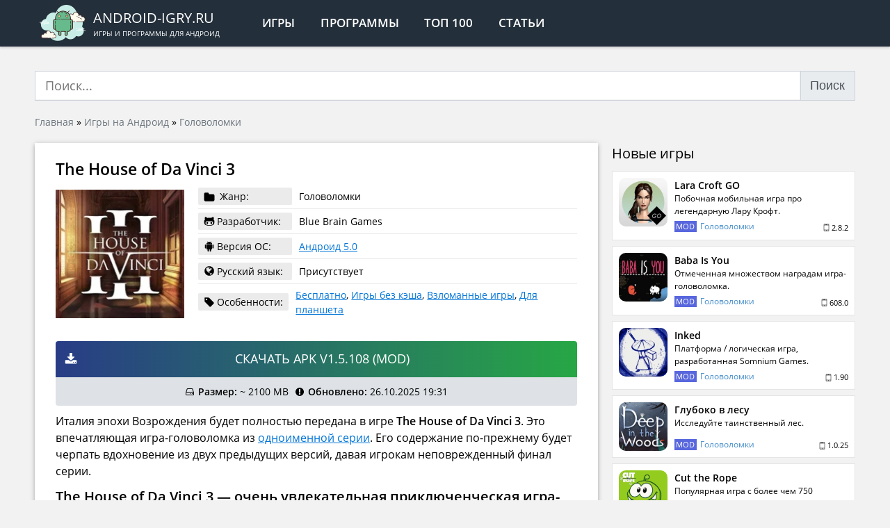

--- FILE ---
content_type: text/html; charset=UTF-8
request_url: https://android-igry.ru/35014-the-house-of-da-vinci-3.html
body_size: 16884
content:
<!doctype html>
<html lang="ru-RU">
<head>
<meta charset="UTF-8"/>
<meta http-equiv="x-ua-compatible" content="ie=edge">
<meta name="viewport" content="width=device-width,initial-scale=1">
<link rel="mask-icon" href="/favicon.svg" color="#232f3b">
<link rel="manifest" href="/manifest.json">
<meta name='robots' content='index, follow, max-image-preview:large, max-snippet:-1, max-video-preview:-1'/>
<title>Скачать The House of Da Vinci 3 для Андроид (полная версия)</title>
<meta name="description" content="Италия эпохи Возрождения будет полностью передана в игре The House of Da Vinci 3. Это впечатляющая игра-головоломка из одноименной серии. Его содержание"/>
<link rel="canonical" href="https://android-igry.ru/35014-the-house-of-da-vinci-3.html"/>
<meta property="og:locale" content="ru_RU"/>
<meta property="og:type" content="article"/>
<meta property="og:title" content="The House of Da Vinci 3"/>
<meta property="og:description" content="Италия эпохи Возрождения будет полностью передана в игре The House of Da Vinci 3. Это впечатляющая игра-головоломка из одноименной серии. Его содержание"/>
<meta property="og:url" content="https://android-igry.ru/35014-the-house-of-da-vinci-3.html"/>
<meta property="og:site_name" content="Android-igry.ru"/>
<meta property="article:publisher" content="https://www.facebook.com/androidcontent/"/>
<meta property="article:published_time" content="2025-10-26T16:31:31+00:00"/>
<meta property="og:image" content="https://android-igry.ru/wp-content/uploads/2022/09/the-house-of-da-vinci-3.webp"/>
<meta property="og:image:width" content="240"/>
<meta property="og:image:height" content="240"/>
<meta property="og:image:type" content="image/webp"/>
<meta name="author" content="android-igry"/>
<script type="application/ld+json" class="yoast-schema-graph">{"@context":"https://schema.org","@graph":[{"@type":"Article","@id":"https://android-igry.ru/35014-the-house-of-da-vinci-3.html#article","isPartOf":{"@id":"https://android-igry.ru/35014-the-house-of-da-vinci-3.html"},"author":{"name":"android-igry","@id":"https://android-igry.ru/#/schema/person/7faf5a85fed15c28bf3be3f55654ebd5"},"headline":"The House of Da Vinci 3","datePublished":"2025-10-26T16:31:31+00:00","mainEntityOfPage":{"@id":"https://android-igry.ru/35014-the-house-of-da-vinci-3.html"},"wordCount":664,"commentCount":0,"publisher":{"@id":"https://android-igry.ru/#organization"},"image":{"@id":"https://android-igry.ru/35014-the-house-of-da-vinci-3.html#primaryimage"},"thumbnailUrl":"https://android-igry.ru/wp-content/uploads/2022/09/the-house-of-da-vinci-3.webp","articleSection":["Головоломки"],"inLanguage":"ru-RU","potentialAction":[{"@type":"CommentAction","name":"Comment","target":["https://android-igry.ru/35014-the-house-of-da-vinci-3.html#respond"]}]},{"@type":"WebPage","@id":"https://android-igry.ru/35014-the-house-of-da-vinci-3.html","url":"https://android-igry.ru/35014-the-house-of-da-vinci-3.html","name":"Скачать The House of Da Vinci 3 для Андроид (полная версия)","isPartOf":{"@id":"https://android-igry.ru/#website"},"primaryImageOfPage":{"@id":"https://android-igry.ru/35014-the-house-of-da-vinci-3.html#primaryimage"},"image":{"@id":"https://android-igry.ru/35014-the-house-of-da-vinci-3.html#primaryimage"},"thumbnailUrl":"https://android-igry.ru/wp-content/uploads/2022/09/the-house-of-da-vinci-3.webp","datePublished":"2025-10-26T16:31:31+00:00","description":"Италия эпохи Возрождения будет полностью передана в игре The House of Da Vinci 3. Это впечатляющая игра-головоломка из одноименной серии. Его содержание","breadcrumb":{"@id":"https://android-igry.ru/35014-the-house-of-da-vinci-3.html#breadcrumb"},"inLanguage":"ru-RU","potentialAction":[{"@type":"ReadAction","target":["https://android-igry.ru/35014-the-house-of-da-vinci-3.html"]}]},{"@type":"ImageObject","inLanguage":"ru-RU","@id":"https://android-igry.ru/35014-the-house-of-da-vinci-3.html#primaryimage","url":"https://android-igry.ru/wp-content/uploads/2022/09/the-house-of-da-vinci-3.webp","contentUrl":"https://android-igry.ru/wp-content/uploads/2022/09/the-house-of-da-vinci-3.webp","width":240,"height":240},{"@type":"BreadcrumbList","@id":"https://android-igry.ru/35014-the-house-of-da-vinci-3.html#breadcrumb","itemListElement":[{"@type":"ListItem","position":1,"name":"Главная","item":"https://android-igry.ru/"},{"@type":"ListItem","position":2,"name":"Игры на Андроид","item":"https://android-igry.ru/igry"},{"@type":"ListItem","position":3,"name":"Головоломки","item":"https://android-igry.ru/igry/golovolomki"},{"@type":"ListItem","position":4,"name":"The House of Da Vinci 3"}]},{"@type":"WebSite","@id":"https://android-igry.ru/#website","url":"https://android-igry.ru/","name":"Приложения для Андроид","description":"Игры и программы для андроид","publisher":{"@id":"https://android-igry.ru/#organization"},"alternateName":"Android-igry.ru","potentialAction":[{"@type":"SearchAction","target":{"@type":"EntryPoint","urlTemplate":"https://android-igry.ru/?s={search_term_string}"},"query-input":{"@type":"PropertyValueSpecification","valueRequired":true,"valueName":"search_term_string"}}],"inLanguage":"ru-RU"},{"@type":"Organization","@id":"https://android-igry.ru/#organization","name":"ANDROID-IGRY.RU","url":"https://android-igry.ru/","logo":{"@type":"ImageObject","inLanguage":"ru-RU","@id":"https://android-igry.ru/#/schema/logo/image/","url":"https://android-igry.ru/wp-content/uploads/2019/08/android-os.png","contentUrl":"https://android-igry.ru/wp-content/uploads/2019/08/android-os.png","width":344,"height":344,"caption":"ANDROID-IGRY.RU"},"image":{"@id":"https://android-igry.ru/#/schema/logo/image/"},"sameAs":["https://www.facebook.com/androidcontent/","https://x.com/android_content","https://vk.com/android_content","https://t.me/android_igry_ru"]},{"@type":"Person","@id":"https://android-igry.ru/#/schema/person/7faf5a85fed15c28bf3be3f55654ebd5","name":"android-igry","image":{"@type":"ImageObject","inLanguage":"ru-RU","@id":"https://android-igry.ru/#/schema/person/image/","url":"https://secure.gravatar.com/avatar/155cd353716edf3b894e2c6149ce806707671b8cce1334756b7f384666f77ea9?s=96&d=mm&r=g","contentUrl":"https://secure.gravatar.com/avatar/155cd353716edf3b894e2c6149ce806707671b8cce1334756b7f384666f77ea9?s=96&d=mm&r=g","caption":"android-igry"}}]}</script>
<style id='wp-img-auto-sizes-contain-inline-css'>img:is([sizes=auto i],[sizes^="auto," i]){contain-intrinsic-size:3000px 1500px}</style>
<style id='classic-theme-styles-inline-css'>.wp-block-button__link{color:#fff;background-color:#32373c;border-radius:9999px;box-shadow:none;text-decoration:none;padding:calc(.667em + 2px) calc(1.333em + 2px);font-size:1.125em}.wp-block-file__button{background:#32373c;color:#fff;text-decoration:none}</style>
<link rel="stylesheet" type="text/css" href="//android-igry.ru/wp-content/cache/wpfc-minified/2c4fijxe/dqijs.css" media="all"/>
<script type="application/ld+json">{
"@context": "https://schema.org/",
"@type": "CreativeWorkSeries",
"name": "The House of Da Vinci 3",
"aggregateRating": {
"@type": "AggregateRating",
"ratingValue": "5",
"bestRating": "5",
"ratingCount": "1"
}}</script>
<style id='global-styles-inline-css'>:root{--wp--preset--aspect-ratio--square:1;--wp--preset--aspect-ratio--4-3:4/3;--wp--preset--aspect-ratio--3-4:3/4;--wp--preset--aspect-ratio--3-2:3/2;--wp--preset--aspect-ratio--2-3:2/3;--wp--preset--aspect-ratio--16-9:16/9;--wp--preset--aspect-ratio--9-16:9/16;--wp--preset--color--black:#000000;--wp--preset--color--cyan-bluish-gray:#abb8c3;--wp--preset--color--white:#ffffff;--wp--preset--color--pale-pink:#f78da7;--wp--preset--color--vivid-red:#cf2e2e;--wp--preset--color--luminous-vivid-orange:#ff6900;--wp--preset--color--luminous-vivid-amber:#fcb900;--wp--preset--color--light-green-cyan:#7bdcb5;--wp--preset--color--vivid-green-cyan:#00d084;--wp--preset--color--pale-cyan-blue:#8ed1fc;--wp--preset--color--vivid-cyan-blue:#0693e3;--wp--preset--color--vivid-purple:#9b51e0;--wp--preset--gradient--vivid-cyan-blue-to-vivid-purple:linear-gradient(135deg,rgb(6,147,227) 0%,rgb(155,81,224) 100%);--wp--preset--gradient--light-green-cyan-to-vivid-green-cyan:linear-gradient(135deg,rgb(122,220,180) 0%,rgb(0,208,130) 100%);--wp--preset--gradient--luminous-vivid-amber-to-luminous-vivid-orange:linear-gradient(135deg,rgb(252,185,0) 0%,rgb(255,105,0) 100%);--wp--preset--gradient--luminous-vivid-orange-to-vivid-red:linear-gradient(135deg,rgb(255,105,0) 0%,rgb(207,46,46) 100%);--wp--preset--gradient--very-light-gray-to-cyan-bluish-gray:linear-gradient(135deg,rgb(238,238,238) 0%,rgb(169,184,195) 100%);--wp--preset--gradient--cool-to-warm-spectrum:linear-gradient(135deg,rgb(74,234,220) 0%,rgb(151,120,209) 20%,rgb(207,42,186) 40%,rgb(238,44,130) 60%,rgb(251,105,98) 80%,rgb(254,248,76) 100%);--wp--preset--gradient--blush-light-purple:linear-gradient(135deg,rgb(255,206,236) 0%,rgb(152,150,240) 100%);--wp--preset--gradient--blush-bordeaux:linear-gradient(135deg,rgb(254,205,165) 0%,rgb(254,45,45) 50%,rgb(107,0,62) 100%);--wp--preset--gradient--luminous-dusk:linear-gradient(135deg,rgb(255,203,112) 0%,rgb(199,81,192) 50%,rgb(65,88,208) 100%);--wp--preset--gradient--pale-ocean:linear-gradient(135deg,rgb(255,245,203) 0%,rgb(182,227,212) 50%,rgb(51,167,181) 100%);--wp--preset--gradient--electric-grass:linear-gradient(135deg,rgb(202,248,128) 0%,rgb(113,206,126) 100%);--wp--preset--gradient--midnight:linear-gradient(135deg,rgb(2,3,129) 0%,rgb(40,116,252) 100%);--wp--preset--font-size--small:13px;--wp--preset--font-size--medium:20px;--wp--preset--font-size--large:36px;--wp--preset--font-size--x-large:42px;--wp--preset--spacing--20:0.44rem;--wp--preset--spacing--30:0.67rem;--wp--preset--spacing--40:1rem;--wp--preset--spacing--50:1.5rem;--wp--preset--spacing--60:2.25rem;--wp--preset--spacing--70:3.38rem;--wp--preset--spacing--80:5.06rem;--wp--preset--shadow--natural:6px 6px 9px rgba(0, 0, 0, 0.2);--wp--preset--shadow--deep:12px 12px 50px rgba(0, 0, 0, 0.4);--wp--preset--shadow--sharp:6px 6px 0px rgba(0, 0, 0, 0.2);--wp--preset--shadow--outlined:6px 6px 0px -3px rgb(255, 255, 255), 6px 6px rgb(0, 0, 0);--wp--preset--shadow--crisp:6px 6px 0px rgb(0, 0, 0);}:where(.is-layout-flex){gap:0.5em;}:where(.is-layout-grid){gap:0.5em;}body .is-layout-flex{display:flex;}.is-layout-flex{flex-wrap:wrap;align-items:center;}.is-layout-flex > :is(*, div){margin:0;}body .is-layout-grid{display:grid;}.is-layout-grid > :is(*, div){margin:0;}:where(.wp-block-columns.is-layout-flex){gap:2em;}:where(.wp-block-columns.is-layout-grid){gap:2em;}:where(.wp-block-post-template.is-layout-flex){gap:1.25em;}:where(.wp-block-post-template.is-layout-grid){gap:1.25em;}.has-black-color{color:var(--wp--preset--color--black) !important;}.has-cyan-bluish-gray-color{color:var(--wp--preset--color--cyan-bluish-gray) !important;}.has-white-color{color:var(--wp--preset--color--white) !important;}.has-pale-pink-color{color:var(--wp--preset--color--pale-pink) !important;}.has-vivid-red-color{color:var(--wp--preset--color--vivid-red) !important;}.has-luminous-vivid-orange-color{color:var(--wp--preset--color--luminous-vivid-orange) !important;}.has-luminous-vivid-amber-color{color:var(--wp--preset--color--luminous-vivid-amber) !important;}.has-light-green-cyan-color{color:var(--wp--preset--color--light-green-cyan) !important;}.has-vivid-green-cyan-color{color:var(--wp--preset--color--vivid-green-cyan) !important;}.has-pale-cyan-blue-color{color:var(--wp--preset--color--pale-cyan-blue) !important;}.has-vivid-cyan-blue-color{color:var(--wp--preset--color--vivid-cyan-blue) !important;}.has-vivid-purple-color{color:var(--wp--preset--color--vivid-purple) !important;}.has-black-background-color{background-color:var(--wp--preset--color--black) !important;}.has-cyan-bluish-gray-background-color{background-color:var(--wp--preset--color--cyan-bluish-gray) !important;}.has-white-background-color{background-color:var(--wp--preset--color--white) !important;}.has-pale-pink-background-color{background-color:var(--wp--preset--color--pale-pink) !important;}.has-vivid-red-background-color{background-color:var(--wp--preset--color--vivid-red) !important;}.has-luminous-vivid-orange-background-color{background-color:var(--wp--preset--color--luminous-vivid-orange) !important;}.has-luminous-vivid-amber-background-color{background-color:var(--wp--preset--color--luminous-vivid-amber) !important;}.has-light-green-cyan-background-color{background-color:var(--wp--preset--color--light-green-cyan) !important;}.has-vivid-green-cyan-background-color{background-color:var(--wp--preset--color--vivid-green-cyan) !important;}.has-pale-cyan-blue-background-color{background-color:var(--wp--preset--color--pale-cyan-blue) !important;}.has-vivid-cyan-blue-background-color{background-color:var(--wp--preset--color--vivid-cyan-blue) !important;}.has-vivid-purple-background-color{background-color:var(--wp--preset--color--vivid-purple) !important;}.has-black-border-color{border-color:var(--wp--preset--color--black) !important;}.has-cyan-bluish-gray-border-color{border-color:var(--wp--preset--color--cyan-bluish-gray) !important;}.has-white-border-color{border-color:var(--wp--preset--color--white) !important;}.has-pale-pink-border-color{border-color:var(--wp--preset--color--pale-pink) !important;}.has-vivid-red-border-color{border-color:var(--wp--preset--color--vivid-red) !important;}.has-luminous-vivid-orange-border-color{border-color:var(--wp--preset--color--luminous-vivid-orange) !important;}.has-luminous-vivid-amber-border-color{border-color:var(--wp--preset--color--luminous-vivid-amber) !important;}.has-light-green-cyan-border-color{border-color:var(--wp--preset--color--light-green-cyan) !important;}.has-vivid-green-cyan-border-color{border-color:var(--wp--preset--color--vivid-green-cyan) !important;}.has-pale-cyan-blue-border-color{border-color:var(--wp--preset--color--pale-cyan-blue) !important;}.has-vivid-cyan-blue-border-color{border-color:var(--wp--preset--color--vivid-cyan-blue) !important;}.has-vivid-purple-border-color{border-color:var(--wp--preset--color--vivid-purple) !important;}.has-vivid-cyan-blue-to-vivid-purple-gradient-background{background:var(--wp--preset--gradient--vivid-cyan-blue-to-vivid-purple) !important;}.has-light-green-cyan-to-vivid-green-cyan-gradient-background{background:var(--wp--preset--gradient--light-green-cyan-to-vivid-green-cyan) !important;}.has-luminous-vivid-amber-to-luminous-vivid-orange-gradient-background{background:var(--wp--preset--gradient--luminous-vivid-amber-to-luminous-vivid-orange) !important;}.has-luminous-vivid-orange-to-vivid-red-gradient-background{background:var(--wp--preset--gradient--luminous-vivid-orange-to-vivid-red) !important;}.has-very-light-gray-to-cyan-bluish-gray-gradient-background{background:var(--wp--preset--gradient--very-light-gray-to-cyan-bluish-gray) !important;}.has-cool-to-warm-spectrum-gradient-background{background:var(--wp--preset--gradient--cool-to-warm-spectrum) !important;}.has-blush-light-purple-gradient-background{background:var(--wp--preset--gradient--blush-light-purple) !important;}.has-blush-bordeaux-gradient-background{background:var(--wp--preset--gradient--blush-bordeaux) !important;}.has-luminous-dusk-gradient-background{background:var(--wp--preset--gradient--luminous-dusk) !important;}.has-pale-ocean-gradient-background{background:var(--wp--preset--gradient--pale-ocean) !important;}.has-electric-grass-gradient-background{background:var(--wp--preset--gradient--electric-grass) !important;}.has-midnight-gradient-background{background:var(--wp--preset--gradient--midnight) !important;}.has-small-font-size{font-size:var(--wp--preset--font-size--small) !important;}.has-medium-font-size{font-size:var(--wp--preset--font-size--medium) !important;}.has-large-font-size{font-size:var(--wp--preset--font-size--large) !important;}.has-x-large-font-size{font-size:var(--wp--preset--font-size--x-large) !important;}</style>
<script data-wpfc-render="false">var Wpfcll={s:[],osl:0,scroll:false,i:function(){Wpfcll.ss();window.addEventListener('load',function(){let observer=new MutationObserver(mutationRecords=>{Wpfcll.osl=Wpfcll.s.length;Wpfcll.ss();if(Wpfcll.s.length > Wpfcll.osl){Wpfcll.ls(false);}});observer.observe(document.getElementsByTagName("html")[0],{childList:true,attributes:true,subtree:true,attributeFilter:["src"],attributeOldValue:false,characterDataOldValue:false});Wpfcll.ls(true);});window.addEventListener('scroll',function(){Wpfcll.scroll=true;Wpfcll.ls(false);});window.addEventListener('resize',function(){Wpfcll.scroll=true;Wpfcll.ls(false);});window.addEventListener('click',function(){Wpfcll.scroll=true;Wpfcll.ls(false);});},c:function(e,pageload){var w=document.documentElement.clientHeight || body.clientHeight;var n=0;if(pageload){n=0;}else{n=(w > 800) ? 800:200;n=Wpfcll.scroll ? 800:n;}var er=e.getBoundingClientRect();var t=0;var p=e.parentNode ? e.parentNode:false;if(typeof p.getBoundingClientRect=="undefined"){var pr=false;}else{var pr=p.getBoundingClientRect();}if(er.x==0 && er.y==0){for(var i=0;i < 10;i++){if(p){if(pr.x==0 && pr.y==0){if(p.parentNode){p=p.parentNode;}if(typeof p.getBoundingClientRect=="undefined"){pr=false;}else{pr=p.getBoundingClientRect();}}else{t=pr.top;break;}}};}else{t=er.top;}if(w - t+n > 0){return true;}return false;},r:function(e,pageload){var s=this;var oc,ot;try{oc=e.getAttribute("data-wpfc-original-src");ot=e.getAttribute("data-wpfc-original-srcset");originalsizes=e.getAttribute("data-wpfc-original-sizes");if(s.c(e,pageload)){if(oc || ot){if(e.tagName=="DIV" || e.tagName=="A" || e.tagName=="SPAN"){e.style.backgroundImage="url("+oc+")";e.removeAttribute("data-wpfc-original-src");e.removeAttribute("data-wpfc-original-srcset");e.removeAttribute("onload");}else{if(oc){e.setAttribute('src',oc);}if(ot){e.setAttribute('srcset',ot);}if(originalsizes){e.setAttribute('sizes',originalsizes);}if(e.getAttribute("alt") && e.getAttribute("alt")=="blank"){e.removeAttribute("alt");}e.removeAttribute("data-wpfc-original-src");e.removeAttribute("data-wpfc-original-srcset");e.removeAttribute("data-wpfc-original-sizes");e.removeAttribute("onload");if(e.tagName=="IFRAME"){var y="https://www.youtube.com/embed/";if(navigator.userAgent.match(/\sEdge?\/\d/i)){e.setAttribute('src',e.getAttribute("src").replace(/.+\/templates\/youtube\.html\#/,y));}e.onload=function(){if(typeof window.jQuery !="undefined"){if(jQuery.fn.fitVids){jQuery(e).parent().fitVids({customSelector:"iframe[src]"});}}var s=e.getAttribute("src").match(/templates\/youtube\.html\#(.+)/);if(s){try{var i=e.contentDocument || e.contentWindow;if(i.location.href=="about:blank"){e.setAttribute('src',y+s[1]);}}catch(err){e.setAttribute('src',y+s[1]);}}}}}}else{if(e.tagName=="NOSCRIPT"){if(typeof window.jQuery !="undefined"){if(jQuery(e).attr("data-type")=="wpfc"){e.removeAttribute("data-type");jQuery(e).after(jQuery(e).text());}}}}}}catch(error){console.log(error);console.log("==>",e);}},ss:function(){var i=Array.prototype.slice.call(document.getElementsByTagName("img"));var f=Array.prototype.slice.call(document.getElementsByTagName("iframe"));var d=Array.prototype.slice.call(document.getElementsByTagName("div"));var a=Array.prototype.slice.call(document.getElementsByTagName("a"));var s=Array.prototype.slice.call(document.getElementsByTagName("span"));var n=Array.prototype.slice.call(document.getElementsByTagName("noscript"));this.s=i.concat(f).concat(d).concat(a).concat(s).concat(n);},ls:function(pageload){var s=this;[].forEach.call(s.s,function(e,index){s.r(e,pageload);});}};document.addEventListener('DOMContentLoaded',function(){wpfci();});function wpfci(){Wpfcll.i();}</script>
</head>
<body>
<header>
<div class="site-header">
<div class="container">
<div class="d-flex align-items-stretch">
<div class="d-flex align-items-center">
<div class="uppercase site-logo d-flex align-items-center">
<a href="/" class="no-link d-flex align-items-center">			  <div class="site-logo__img"><img src="/wp-content/themes/android-igry/assets/img/logo.svg" alt="ANDROID-IGRY.RU"></div><div class="site-logo__text">
<div class="site-logo__text-name">android-igry.ru</div><div class="site-logo__text-descr">Игры и программы для андроид</div></div></a></div><nav>
<ul class="header-menu d-flex uppercase">
<li class="header-menu__item"><a href="/igry/" class="header-menu__link">Игры</a></li>
<li class="header-menu__item"><a href="/programmy/" class="header-menu__link">Программы</a></li>
<li class="header-menu__item"><a href="/luchshie-igry-na-android/" class="header-menu__link">Топ 100</a></li>
<li class="header-menu__item d-xs-block d-none"><a href="/articles/" class="header-menu__link">Статьи</a></li>
</ul>
</nav></div></div></div></div></header>
<div class="content">
<div class="container">
<div id="yandex_rtb_R-A-1570976-4" class="mt-10 mb-20"></div><form role="search" method="get" id="search-form" action="/" class="mt-10 mb-20">
<div class="input-group"> <input type="search" class="form-control" value="" minlength="4" required name="s" id="s" placeholder="Поиск..." autocomplete="off" /> <button id="searchsubmit" class="btn-default input-group-btn pointer input-group-append">Поиск</button></div></form></div><div class="container">
<div class="breadcrumbs"><span><span><a href="https://android-igry.ru/">Главная</a></span> » <span><a href="https://android-igry.ru/igry">Игры на Андроид</a></span> » <span><a href="https://android-igry.ru/igry/golovolomki">Головоломки</a></span></span></div></div><div class="container mt-20">
<div class="app-single row_md mobile-negative">
<div class="single-content single-content_app bg-white shadow-block">
<main id="main">
<article class="single-content__inner">
<h1 class="h1 app-single-title font-weight-600 mb-10">The House of Da Vinci 3</h1>
<div class="app-single-info align-items-center">
<div class="app-single-info__poster"><img width="190" height="190" src="https://android-igry.ru/wp-content/uploads/2022/09/the-house-of-da-vinci-3-190x190.webp" class="attachment-medium size-medium wp-post-image" alt="The House of Da Vinci 3 1.5.108" decoding="async" srcset="https://android-igry.ru/wp-content/uploads/2022/09/the-house-of-da-vinci-3-190x190.webp 190w, https://android-igry.ru/wp-content/uploads/2022/09/the-house-of-da-vinci-3-120x120.webp 120w, https://android-igry.ru/wp-content/uploads/2022/09/the-house-of-da-vinci-3.webp 240w" sizes="(max-width: 190px) 100vw, 190px" wpfc-lazyload-disable="true"/></div><div class="app-single-info__info">
<div class="app-single-data">
<div class="app-single-data__item d-flex align-items-center">
<div class="app-single-data__item-label"> <svg class="icon-folder"> <use xlink:href="/icons.svg#icon-folder"></use> </svg> <span>Жанр:</span></div><div class="app-single-data__item-info">Головоломки</div></div><div class="app-single-data__item d-flex align-items-center">
<div class="app-single-data__item-label d-flex align-items-center"> <svg class="icon-android"> <use xlink:href="/icons.svg#icon-github-alt"></use> </svg> <span>Разработчик:</span></div>Blue Brain Games</div><div class="app-single-data__item d-flex align-items-center">
<div class="app-single-data__item-label d-flex align-items-center"> <svg class="icon-android"> <use xlink:href="/icons.svg#icon-android"></use> </svg> <span>Версия ОС:</span></div><div class="app-single-data__item-info"><a href="https://android-igry.ru/os/android-5/" rel="tag">Андроид 5.0</a></div></div><div class="app-single-data__item d-flex align-items-center">
<div class="app-single-data__item-label d-flex align-items-center"> <svg class="icon-globe"> <use xlink:href="/icons.svg#icon-globe"></use> </svg> <span>Русский язык:</span></div><div class="app-single-data__item-info"> Присутствует</div></div><div class="app-single-data__item d-flex align-items-center">
<div class="app-single-data__item-label d-flex align-items-center"> <svg class="icon-tag"> <use xlink:href="/icons.svg#icon-tag"></use> </svg> <span>Особенности:</span></div><div class="app-single-data__item-info"><a href="https://android-igry.ru/features/besplatnye-igry/" rel="tag">Бесплатно</a>, <a href="https://android-igry.ru/features/igry-bez-kesha/" rel="tag">Игры без кэша</a>, <a href="https://android-igry.ru/features/vzlomannye-igry/" rel="tag">Взломанные игры</a>, <a href="https://android-igry.ru/features/igry-dlya-planshetov/" rel="tag">Для планшета</a></div></div></div></div></div><div id="yandex_rtb_R-A-1570976-3" class="mb-20"></div><noindex>
<div class="download text-center">
<noindex><a target="_blank" rel="nofollow" href="https://android-igry.ru/goto/30965" class="download__link download__link_original d-flex align-items-center" rel="nofollow noopener" target="_blank">
<svg class="icon-download"><use xlink:href="/icons.svg#icon-download"></use></svg>
<span class="download__title uppercase">Скачать APK v1.5.108&nbsp;(MOD)</span>
</a></noindex>
<div class="download-info p-10 d-flex flex-wrap justify-content-center align-items-center">
<div class="download-info__item d-flex align-items-center">
<svg class="icon-hdd-o mr-5"><use xlink:href="/icons.svg#icon-hdd-o"></use></svg>
<div><b>Размер:</b> ~ 2100 MB</div></div><div class="download-info__item d-flex align-items-center">
<svg class="icon-exclamation-circle mr-5"><use xlink:href="/icons.svg#icon-exclamation-circle"></use></svg>
<div><b>Обновлено:</b> 26.10.2025 19:31</div></div></div></div></noindex>
<div class="app-single__description mt-10 mb-20"><p>Италия эпохи Возрождения будет полностью передана в игре <strong>The House of Da Vinci 3</strong>. Это впечатляющая игра-головоломка из <a href="https://android-igry.ru/6516-the-house-of-da-vinci-2.html">одноименной серии</a>. Его содержание по-прежнему будет черпать вдохновение из двух предыдущих версий, давая игрокам неповрежденный финал серии.</p> <h2>The House of Da Vinci 3 — очень увлекательная приключенческая игра-головоломка</h2> <p>Финал знаменитой серии игр-головоломок The House of Da Vinci также официально выпущен компанией Blue Brain Games. Содержание игры по-прежнему будет вращаться вокруг истории Джакомо Гая и сопровождать художника Леонардо да Винчи в бесконечном путешествии-головоломке. Вам нужно узнать о заговоре известного художника через привлекательные уровни-головоломки.</p> <p>Особенность в том, что в этой игре вы также можете путешествовать по космосу, чтобы вернуться в прошлое, тем самым узнавая больше о том, что произошло на самом деле, встречая друзей и врагов. Если вам когда-либо нравилась первая и вторая часть, нет причин, по которым вы должны пропустить появление этой игры. В настоящее время The House of Da Vinci 3 продается в Google Play по цене около 5,99 долларов. Вы также можете скачать и насладиться этой игрой совершенно бесплатно на нашем сайте.</p> <h3><span id="background-of-the-renaissance"></span>Фон эпохи Возрождения</h3> <p>Эпоха Возрождения в Италии всегда была известна как время, когда существует множество тайн, не раскрытых историками. В The House of Da Vinci 3 игроки снова вернутся в этот период с точки зрения Джакомо. Он известен как ученик и друг знаменитого художника Леонардо да Винчи.</p> <p>Ваша миссия состоит в том, чтобы исследовать тайны и зашифрованные сообщения эпохи Возрождения. Высшие классы также скрывают много скрытых секретов. Это подходящее время для вас, чтобы продемонстрировать свое мышление, а также свои навыки рассуждения, чтобы решить все доступные головоломки. Приготовьтесь изменить историю в этом единственном в своем роде приключении по пересеченной местности.</p> <h3><span id="first-person-puzzle-gameplay"></span>Головоломка от первого лица</h3> <p>Как и в предыдущих версиях, <strong>The House of Da Vinci 3</strong> предложит игрокам головоломки от первого лица. Это определенно заставит вас почувствовать, что вы превращаетесь в главного героя и напрямую взаимодействуете с объектами на экране. Вас ждет множество механических головоломок разной сложности.</p> <p>Эта игра предлагает множество новых головоломок с множеством механик, поэтому вы можете найти специальный контент. Более того, количество миссий в игре тоже весьма разнообразно, что видно по запутанным деталям. В некоторых ситуациях вам потребуется целый день, чтобы найти правильное решение и продолжить путь.</p> <h3><span id="take-advantage-of-oculus-perpetua"></span>Воспользуйтесь преимуществами Oculus Perpetua</h3> <p>В этой игре игроки могут рассчитывать на помощь Oculus Perpetua, которая поможет решить головоломку более эффективно. В частности, этот инструмент может изменить прошлое, воздействуя на нынешнюю среду. Помощь этого инструмента, несомненно, поможет вам найти множество подсказок, доступных на экране. Кроме того, эта игра также предлагает новую интерактивную механику с помощью живописных фонов, полностью нарисованных вручную. Вы также можете управлять действиями главного героя своей интуицией во время игры.</p> <h3><span id="high-concentration-and-reasoning-ability"></span>Высокая концентрация и способность рассуждать</h3> <p>Ваши рассуждения и логическое мышление должны проявиться в <strong>The House of Da Vinci 3</strong>, чтобы решить очень сложные интерактивные головоломки. Каждая головоломка будет иметь свое собственное решение, которое требует от игрока постоянно придумывать творческие решения. Иногда вы не можете решить головоломки с личной точки зрения, но вам нужно много взаимодействовать с различными объектами. С чем угодно на экране можно взаимодействовать, просто отсутствие небольшой детали может замедлить ход головоломки. Пожалуйста, сконцентрируйтесь, играя в эту игру, пока не найдете наиболее правильное решение.</p> <h3><span id="discover-new-places"></span>Откройте для себя новые места</h3> <p>Вдохновляющие новые локации прекрасной Италии полностью переданы в этой игре. Игроки больше не будут бродить по комнатам с множеством разных предметов. Вместо этого вы можете отправиться на поиски необходимых улик. Механизм воздушного путешествия в игре позволит вам найти много нового во время игры. Древний сеттинг Запада, особенно эпохи Возрождения в этой игре, безусловно, произведут на вас впечатление. Но не слишком увлекайтесь осмотром, вам следует сосредоточиться на процессе головоломки, чтобы выполнить поставленную задачу.</p> <h2><span id="beautiful-and-detailed-hand-drawn-graphics">The House of Da Vinci 3 &#8212; к</span>расивая и детализированная рисованная графика</h2> <p>Третья часть игры не только улучшена с точки зрения контента или новых механизмов, но и предлагает прекрасное качество графики высокого качества. Все детали, появляющиеся в этой игре, очень тщательно прорисованы в процессе рисования вручную. Это поможет игрокам максимально аутентично все ощутить, участвуя в головоломке. Кроме того, цветовая система в игре по-прежнему вносит мрачные тона, но это полностью соответствует основному контенту, который хочет донести издатель.</p></div><div id="yandex_rtb_R-A-1570976-2" class="mt-20 mb-20"></div></article>
<div class="app-single-rating">
<div class="single-content__inner">
<div class="app-single-rating__content">
<div class="h3 mb-10">Оцените приложение</div><div class="kk-star-ratings kksr-template" data-payload='{&quot;id&quot;:&quot;35014&quot;,&quot;slug&quot;:&quot;default&quot;,&quot;ignore&quot;:&quot;&quot;,&quot;reference&quot;:&quot;template&quot;,&quot;align&quot;:&quot;&quot;,&quot;class&quot;:&quot;&quot;,&quot;count&quot;:&quot;1&quot;,&quot;legendonly&quot;:&quot;&quot;,&quot;readonly&quot;:&quot;&quot;,&quot;score&quot;:&quot;5&quot;,&quot;starsonly&quot;:&quot;&quot;,&quot;valign&quot;:&quot;&quot;,&quot;best&quot;:&quot;5&quot;,&quot;gap&quot;:&quot;5&quot;,&quot;greet&quot;:&quot;Оцените post&quot;,&quot;legend&quot;:&quot;5 (1 голос)&quot;,&quot;size&quot;:&quot;40&quot;,&quot;title&quot;:&quot;The House of Da Vinci 3&quot;,&quot;width&quot;:&quot;222.5&quot;,&quot;_legend&quot;:&quot;{score} ({count} {votes})&quot;,&quot;font_factor&quot;:&quot;1.25&quot;}'>
<div class="kksr-stars">
<div class="kksr-stars-inactive">
<div class="kksr-star" data-star="1" style="padding-right: 5px">
<div class="kksr-icon" style="width: 40px; height: 40px;"></div></div><div class="kksr-star" data-star="2" style="padding-right: 5px">
<div class="kksr-icon" style="width: 40px; height: 40px;"></div></div><div class="kksr-star" data-star="3" style="padding-right: 5px">
<div class="kksr-icon" style="width: 40px; height: 40px;"></div></div><div class="kksr-star" data-star="4" style="padding-right: 5px">
<div class="kksr-icon" style="width: 40px; height: 40px;"></div></div><div class="kksr-star" data-star="5" style="padding-right: 5px">
<div class="kksr-icon" style="width: 40px; height: 40px;"></div></div></div><div class="kksr-stars-active" style="width: 222.5px;">
<div class="kksr-star" style="padding-right: 5px">
<div class="kksr-icon" style="width: 40px; height: 40px;"></div></div><div class="kksr-star" style="padding-right: 5px">
<div class="kksr-icon" style="width: 40px; height: 40px;"></div></div><div class="kksr-star" style="padding-right: 5px">
<div class="kksr-icon" style="width: 40px; height: 40px;"></div></div><div class="kksr-star" style="padding-right: 5px">
<div class="kksr-icon" style="width: 40px; height: 40px;"></div></div><div class="kksr-star" style="padding-right: 5px">
<div class="kksr-icon" style="width: 40px; height: 40px;"></div></div></div></div><div class="kksr-legend text-center text-secondary">
<div class="kksr-legend-score text-seco">5</div><div> Всего оценок: <span class="kksr-legend-meta">1</span></div></div></div></div></div></div><div class="app-single__images relative">
<div data-thumbwidth="115" data-thumbheight="75" data-thumbmargin="5" data-width="100%" data-ratio="858/485" data-loop="true" data-allowfullscreen="true" data-nav="thumbs" class="fotorama"> <a href="https://android-igry.ru/wp-content/uploads/2022/09/the-house-of-da-vinci-3-1-1024x576.webp" data-thumb="https://android-igry.ru/wp-content/uploads/2022/09/the-house-of-da-vinci-3-1-190x107.webp"></a> <a href="https://android-igry.ru/wp-content/uploads/2022/09/the-house-of-da-vinci-3-2-1024x576.webp" data-thumb="https://android-igry.ru/wp-content/uploads/2022/09/the-house-of-da-vinci-3-2-190x107.webp"></a> <a href="https://android-igry.ru/wp-content/uploads/2022/09/the-house-of-da-vinci-3-3-1024x576.webp" data-thumb="https://android-igry.ru/wp-content/uploads/2022/09/the-house-of-da-vinci-3-3-190x107.webp"></a> <a href="https://android-igry.ru/wp-content/uploads/2022/09/the-house-of-da-vinci-3-4-1024x576.webp" data-thumb="https://android-igry.ru/wp-content/uploads/2022/09/the-house-of-da-vinci-3-4-190x107.webp"></a> <a href="https://android-igry.ru/wp-content/uploads/2022/09/the-house-of-da-vinci-3-5-1024x576.webp" data-thumb="https://android-igry.ru/wp-content/uploads/2022/09/the-house-of-da-vinci-3-5-190x107.webp"></a> <a href="https://youtu.be/-EhXiFc3OGI"></a></div></div></main>
<div class="share-section">
<div class="single-content__inner">
<div class="mb-10">Понравилась статья? Лайк и репост будут лучшей благодарностью.</div><ul class="share d-flex flex-wrap align-items-center">
<li class="share__item share__item_vkontakte"> <a class="share__link" href="https://vk.com/share.php?url=https://android-igry.ru/35014-the-house-of-da-vinci-3.html&utm_source=share" rel="nofollow noopener" target="_blank" title="ВКонтакте"> <span class="share__badge"><span class="share__icon"></span></span> </a> </li>
<li class="share__item share__item_facebook"> <a class="share__link" href="https://www.facebook.com/sharer.php?u=https://android-igry.ru/35014-the-house-of-da-vinci-3.html&utm_source=share" rel="nofollow noopener" target="_blank" title="Facebook"> <span class="share__badge"><span class="share__icon"></span></span> </a> </li>
<li class="share__item share__item_odnoklassniki"> <a class="share__link" href="https://connect.ok.ru/dk?st.cmd=WidgetSharePreview&st.shareUrl=https://android-igry.ru/35014-the-house-of-da-vinci-3.html&utm_source=share" rel="nofollow noopener" target="_blank" title="Одноклассники"> <span class="share__badge"><span class="share__icon"></span></span> </a> </li>
<li class="share__item share__item_twitter"> <a class="share__link" href="https://twitter.com/intent/tweet?text=The House of Da Vinci 3&url=https://android-igry.ru/35014-the-house-of-da-vinci-3.html&utm_source=share" rel="nofollow noopener" target="_blank" title="Twitter"> <span class="share__badge"><span class="share__icon"></span></span> </a> </li>
<li class="share__item share__item_viber visible-mobile"> <a class="share__link" href="viber://forward?text=https://android-igry.ru/35014-the-house-of-da-vinci-3.html&utm_source=share" rel="nofollow" target="_blank" title="Viber"> <span class="share__badge"><span class="share__icon"></span></span> </a> </li>
<li class="share__item share__item_whatsapp visible-mobile"> <a class="share__link" href="https://api.whatsapp.com/send?text=https://android-igry.ru/35014-the-house-of-da-vinci-3.html&utm_source=share" rel="nofollow noopener" target="_blank" title="WhatsApp"> <span class="share__badge"><span class="share__icon"></span></span> </a> </li>
<li class="share__item share__item_telegram"> <a class="share__link" href="https://telegram.me/share/url?url=https://android-igry.ru/35014-the-house-of-da-vinci-3.html&utm_source=share" rel="nofollow noopener" target="_blank" title="Telegram"> <span class="share__badge"><span class="share__icon"></span></span> </a> </li>
</ul></div></div><section>
<div class="single-content__inner"> <h2>Скачать The House of Da Vinci 3 на Андроид бесплатно</h2></div><div class="single-content__inner">
<div class="download-all">
<div class="download-all__item download-all__item_active">
<div class="download-all__header font-weight-600">
<div class="d-flex align-items-center relative">
<div> <svg class="icon-download mr-10"> <use xlink:href="/icons.svg#icon-download"></use> </svg></div><div>Версия: 1.5.108</div><div class="download-all__header-opener transition-300"></div></div></div><div class="download-all__content">
<div class="download-all__content__link-line">
<noindex><a target="_blank" rel="nofollow" href="https://android-igry.ru/goto/30965" rel="nofollow noopener" target="_blank" class="d-flex align-items-center space-between download-all__content__link-download">
<span class="d-block">
<span>Скачать APK</span>
<span class="text-secondary download-all__item-size d-block"> Размер файла: 2100 MB</span>
</span>
<span class="label bg-purple">Mod</span>
</a></noindex>
<div class="h4 mt-10 mb-10 font-weight-600">Особенности мода</div><div class="mod-apk_description"> <p>полная версия</p></div></div></div></div></div></div><div class="single-content__inner">
<div id="yandex_rtb_R-A-1570976-6" class="mt-20 mb-20"></div></div><div class="single-content__inner">
<div class="app-shop-wrap">
<noindex><a target="_blank" rel="nofollow" href="https://android-igry.ru/goto/21745" class="app-shop btn-success d-flex p-10 align-items-center rounded-5" rel="nofollow noopener" target="_blank">
<div class="app-shop__img"> <img src="/wp-content/themes/android-igry/assets/img/google-play.svg" alt="Загрузить из Google Play"></div><div class="app-shop__title">Загрузить из Google Play</div></a></noindex></div></div><noidex>
<div class="single-content__inner mt-20">
<a target="_blank" rel="nofollow noopener" href="https://t.me/+xE5oOGY8M3w5ZDBi" class="btn-primary d-flex p-10 align-items-center rounded-5">
<div class="app-shop__title">Ещё больше модов у нас в Telegram-канале</div></a></div></noidex>
</section>
<section class="similar-apps mt-20">
<div class="single-content__inner pb-0">
<h3 class="h3 mb-10">Похожие на The House of Da Vinci 3</h3>
<div class="apps apps_similar">
<div class="app__item">
<a href="https://android-igry.ru/63139-wheres-my-seat.html" class="app__link app__link_border">
<div class="app__img"><img width="120" height="120" src="https://android-igry.ru/wp-content/uploads/2026/01/wheres-my-seat-120x120.webp" class="attachment-thumbnail size-thumbnail wp-post-image" alt="Where&#8217;s My Seat? 1.0.6" decoding="async" srcset="https://android-igry.ru/wp-content/uploads/2026/01/wheres-my-seat-120x120.webp 120w, https://android-igry.ru/wp-content/uploads/2026/01/wheres-my-seat-190x190.webp 190w, https://android-igry.ru/wp-content/uploads/2026/01/wheres-my-seat.webp 300w" sizes="(max-width: 120px) 100vw, 120px" wpfc-lazyload-disable="true"/></div><div class="app-info">
<div class="app-info__first">
<div class="app-info__title" title="Where&#8217;s My Seat?">Where&#8217;s My Seat?</div><div class="app-info__description d-block">Используй логику и подсказки, решай головоломки</div></div><div class="app-info__second">
<div class="mr-5 app-info__second__mod bg-purple text-white">MOD</div><div class="app-info__cat">Головоломки</div><div class="app-ver d-flex align-items-center">
<svg class="icon-iphone-streamline"><use xlink:href="/icons.svg#icon-iphone-streamline"></use></svg>
<div>1.0.6</div></div></div></div><div class="app-footer bg-secondary">MOD</div></a></div><div class="app__item">
<a href="https://android-igry.ru/60317-merge-fellas.html" class="app__link app__link_border">
<div class="app__img"><img width="120" height="120" src="https://android-igry.ru/wp-content/uploads/2025/09/merge-fellas-120x120.webp" class="attachment-thumbnail size-thumbnail wp-post-image" alt="Merge Fellas 2.2.0" decoding="async" srcset="https://android-igry.ru/wp-content/uploads/2025/09/merge-fellas-120x120.webp 120w, https://android-igry.ru/wp-content/uploads/2025/09/merge-fellas-190x190.webp 190w, https://android-igry.ru/wp-content/uploads/2025/09/merge-fellas.webp 300w" sizes="(max-width: 120px) 100vw, 120px" wpfc-lazyload-disable="true"/></div><div class="app-info">
<div class="app-info__first">
<div class="app-info__title" title="Merge Fellas">Merge Fellas</div><div class="app-info__description d-block">Игра-головоломка для мемов.</div></div><div class="app-info__second">
<div class="mr-5 app-info__second__mod bg-purple text-white">MOD</div><div class="app-info__cat">Головоломки</div><div class="app-ver d-flex align-items-center">
<svg class="icon-iphone-streamline"><use xlink:href="/icons.svg#icon-iphone-streamline"></use></svg>
<div>2.2.0</div></div></div></div><div class="app-footer bg-secondary">MOD</div></a></div><div class="app__item">
<a href="https://android-igry.ru/30512-block-blast.html" class="app__link app__link_border">
<div class="app__img"><img width="120" height="120" src="https://android-igry.ru/wp-content/uploads/2022/05/block-blast-120x120.webp" class="attachment-thumbnail size-thumbnail wp-post-image" alt="Блок Бласт (Block Blast) 8.8.7" decoding="async" srcset="https://android-igry.ru/wp-content/uploads/2022/05/block-blast-120x120.webp 120w, https://android-igry.ru/wp-content/uploads/2022/05/block-blast-190x190.webp 190w, https://android-igry.ru/wp-content/uploads/2022/05/block-blast.webp 480w" sizes="(max-width: 120px) 100vw, 120px" wpfc-lazyload-disable="true"/></div><div class="app-info">
<div class="app-info__first">
<div class="app-info__title" title="Блок Бласт (Block Blast)">Блок Бласт (Block Blast)</div><div class="app-info__description d-block">Игра-головоломка для всех игроков.</div></div><div class="app-info__second">
<div class="mr-5 app-info__second__mod bg-purple text-white">MOD</div><div class="app-info__cat">Головоломки</div><div class="app-ver d-flex align-items-center">
<svg class="icon-iphone-streamline"><use xlink:href="/icons.svg#icon-iphone-streamline"></use></svg>
<div>8.8.7</div></div></div></div><div class="app-footer bg-secondary">MOD</div></a></div><div class="app__item">
<a href="https://android-igry.ru/62912-fractal-space-hd.html" class="app__link app__link_border">
<div class="app__img"><img width="120" height="120" src="https://android-igry.ru/wp-content/uploads/2025/12/fractal-space-hd-120x120.webp" class="attachment-thumbnail size-thumbnail wp-post-image" alt="Fractal Space HD 2.707" decoding="async" srcset="https://android-igry.ru/wp-content/uploads/2025/12/fractal-space-hd-120x120.webp 120w, https://android-igry.ru/wp-content/uploads/2025/12/fractal-space-hd-190x190.webp 190w, https://android-igry.ru/wp-content/uploads/2025/12/fractal-space-hd.webp 300w" sizes="(max-width: 120px) 100vw, 120px" wpfc-lazyload-disable="true"/></div><div class="app-info">
<div class="app-info__first">
<div class="app-info__title" title="Fractal Space HD">Fractal Space HD</div><div class="app-info__description d-block">Научно-фантастическая головоломка от первого лица.</div></div><div class="app-info__second">
<div class="mr-5 app-info__second__mod bg-purple text-white">MOD</div><div class="app-info__cat">Головоломки</div><div class="app-ver d-flex align-items-center">
<svg class="icon-iphone-streamline"><use xlink:href="/icons.svg#icon-iphone-streamline"></use></svg>
<div>2.707</div></div></div></div><div class="app-footer bg-secondary">MOD</div></a></div></div></div></section>
<div id="comments" class="comment single-content__inner mt-20">
<div id="respond" class="comment-respond">
<div id="reply-title" class="h3 mb-10 font-weight-600">Присоединяйтесь к обсуждению <small><a rel="nofollow" id="cancel-comment-reply-link" href="/35014-the-house-of-da-vinci-3.html#respond" style="display:none;">Cancel Reply</a></small></div><form action="https://android-igry.ru/wp-comments-post.php" method="post" id="commentform" class="comment-form"><p class="comment-notes"><span id="email-notes">Ваш адрес email не будет опубликован.</span> <span class="required-field-message">Обязательные поля помечены <span class="required">*</span></span></p><div class="row_xs"><div class="col-xs-6"><label for="author">Имя</label> <span class="required">*</span><input class="form-control mt-5 mb-10" id="author" name="author" type="text" required value="" size="30" aria-required='true' /></div><div class="col-xs-6"><label for="email">Email</label> <span class="required">*</span><input id="email" class="form-control mt-5 mb-10" name="email" required type="text" value="" size="30" aria-required='true' /></div></div><label for="comment">Комментарий</label> <span class="required">*</span><textarea rows="3" required id="comment" name="comment" placeholder="Написать комментарий..." aria-required="true" class="form-control mt-5"></textarea><div class="comment-form-cookies-consent mt-10 mb-10"><input class="mr-5" id="wp-comment-cookies-consent" name="wp-comment-cookies-consent" type="checkbox" checked value="yes" /><label for="wp-comment-cookies-consent">Сохранить имя и email для следующих комментариев.</label></div><div class="mt-10"><button name="submit" type="submit" id="submit" class="btn btn-primary rounded">Отправить</button> <input type='hidden' name='comment_post_ID' value='35014' id='comment_post_ID' /> <input type='hidden' name='comment_parent' id='comment_parent' value='0' /></div><p style="display: none;"><input type="hidden" id="akismet_comment_nonce" name="akismet_comment_nonce" value="672ec2c897" /></p><p style="display: none !important;" class="akismet-fields-container" data-prefix="ak_"><label>&#916;<textarea name="ak_hp_textarea" cols="45" rows="8" maxlength="100"></textarea></label><input type="hidden" id="ak_js_1" name="ak_js" value="216"/></p></form></div></div></div><aside class="aside">
<div class="aside__item">
<div class="h2 aside__title mb-10">Новые игры</div><div class="app-single-aside__wrap">
<div class="apps apps_line-md">
<div class="app__item">
<a href="https://android-igry.ru/3299-lara-croft-go.html" class="app__link app__link_border">
<div class="app__img"><img onload="Wpfcll.r(this,true);" src="[data-uri]" width="120" height="120" data-wpfc-original-src="https://android-igry.ru/wp-content/uploads/2019/10/lara-croft-go-120x120.jpg" class="attachment-thumbnail size-thumbnail wp-post-image" alt="Lara Croft GO 2.8.2" decoding="async" data-wpfc-original-srcset="https://android-igry.ru/wp-content/uploads/2019/10/lara-croft-go-120x120.jpg 120w, https://android-igry.ru/wp-content/uploads/2019/10/lara-croft-go-190x190.jpg 190w, https://android-igry.ru/wp-content/uploads/2019/10/lara-croft-go.jpg 360w" data-wpfc-original-sizes="(max-width: 120px) 100vw, 120px"/></div><div class="app-info">
<div class="app-info__first">
<div class="app-info__title" title="Lara Croft GO">Lara Croft GO</div><div class="app-info__description d-block">Побочная мобильная игра про легендарную Лару Крофт.</div></div><div class="app-info__second">
<div class="mr-5 app-info__second__mod bg-purple text-white">MOD</div><div class="app-info__cat">Головоломки</div><div class="app-ver d-flex align-items-center">
<svg class="icon-iphone-streamline"><use xlink:href="/icons.svg#icon-iphone-streamline"></use></svg>
<div>2.8.2</div></div></div></div><div class="app-footer bg-secondary">MOD</div></a></div><div class="app__item">
<a href="https://android-igry.ru/16836-baba-is-you.html" class="app__link app__link_border">
<div class="app__img"><img onload="Wpfcll.r(this,true);" src="[data-uri]" width="120" height="120" data-wpfc-original-src="https://android-igry.ru/wp-content/uploads/2021/07/baba-is-you-120x120.jpg" class="attachment-thumbnail size-thumbnail wp-post-image" alt="Baba Is You 608.0" decoding="async" data-wpfc-original-srcset="https://android-igry.ru/wp-content/uploads/2021/07/baba-is-you-120x120.jpg 120w, https://android-igry.ru/wp-content/uploads/2021/07/baba-is-you-190x190.jpg 190w, https://android-igry.ru/wp-content/uploads/2021/07/baba-is-you.jpg 360w" data-wpfc-original-sizes="(max-width: 120px) 100vw, 120px"/></div><div class="app-info">
<div class="app-info__first">
<div class="app-info__title" title="Baba Is You">Baba Is You</div><div class="app-info__description d-block">Отмеченная множеством наградам игра-головоломка.</div></div><div class="app-info__second">
<div class="mr-5 app-info__second__mod bg-purple text-white">MOD</div><div class="app-info__cat">Головоломки</div><div class="app-ver d-flex align-items-center">
<svg class="icon-iphone-streamline"><use xlink:href="/icons.svg#icon-iphone-streamline"></use></svg>
<div>608.0</div></div></div></div><div class="app-footer bg-secondary">MOD</div></a></div><div class="app__item">
<a href="https://android-igry.ru/14140-inked.html" class="app__link app__link_border">
<div class="app__img"><img onload="Wpfcll.r(this,true);" src="[data-uri]" width="120" height="120" data-wpfc-original-src="https://android-igry.ru/wp-content/uploads/2021/02/inked-120x120.jpg" class="attachment-thumbnail size-thumbnail wp-post-image" alt="Inked 1.90" decoding="async" data-wpfc-original-srcset="https://android-igry.ru/wp-content/uploads/2021/02/inked-120x120.jpg 120w, https://android-igry.ru/wp-content/uploads/2021/02/inked-190x190.jpg 190w, https://android-igry.ru/wp-content/uploads/2021/02/inked.jpg 360w" data-wpfc-original-sizes="(max-width: 120px) 100vw, 120px"/></div><div class="app-info">
<div class="app-info__first">
<div class="app-info__title" title="Inked">Inked</div><div class="app-info__description d-block">Платформа / логическая игра, разработанная Somnium Games.</div></div><div class="app-info__second">
<div class="mr-5 app-info__second__mod bg-purple text-white">MOD</div><div class="app-info__cat">Головоломки</div><div class="app-ver d-flex align-items-center">
<svg class="icon-iphone-streamline"><use xlink:href="/icons.svg#icon-iphone-streamline"></use></svg>
<div>1.90</div></div></div></div><div class="app-footer bg-secondary">MOD</div></a></div><div class="app__item">
<a href="https://android-igry.ru/56661-gluboko-v-lesu.html" class="app__link app__link_border">
<div class="app__img"><img width="120" height="120" src="https://android-igry.ru/wp-content/uploads/2025/03/gluboko-v-lesu-120x120.webp" class="attachment-thumbnail size-thumbnail wp-post-image" alt="Глубоко в лесу 1.0.25" decoding="async" srcset="https://android-igry.ru/wp-content/uploads/2025/03/gluboko-v-lesu-120x120.webp 120w, https://android-igry.ru/wp-content/uploads/2025/03/gluboko-v-lesu-190x190.webp 190w, https://android-igry.ru/wp-content/uploads/2025/03/gluboko-v-lesu.webp 300w" sizes="(max-width: 120px) 100vw, 120px" wpfc-lazyload-disable="true"/></div><div class="app-info">
<div class="app-info__first">
<div class="app-info__title" title="Глубоко в лесу">Глубоко в лесу</div><div class="app-info__description d-block">Исследуйте таинственный лес.</div></div><div class="app-info__second">
<div class="mr-5 app-info__second__mod bg-purple text-white">MOD</div><div class="app-info__cat">Головоломки</div><div class="app-ver d-flex align-items-center">
<svg class="icon-iphone-streamline"><use xlink:href="/icons.svg#icon-iphone-streamline"></use></svg>
<div>1.0.25</div></div></div></div><div class="app-footer bg-secondary">MOD</div></a></div><div class="app__item">
<a href="https://android-igry.ru/7771-cut-the-rope.html" class="app__link app__link_border">
<div class="app__img"><img width="120" height="120" src="https://android-igry.ru/wp-content/uploads/2025/04/cut-the-rope-120x120.webp" class="attachment-thumbnail size-thumbnail wp-post-image" alt="Cut the Rope 3.78.1" decoding="async" srcset="https://android-igry.ru/wp-content/uploads/2025/04/cut-the-rope-120x120.webp 120w, https://android-igry.ru/wp-content/uploads/2025/04/cut-the-rope-190x190.webp 190w, https://android-igry.ru/wp-content/uploads/2025/04/cut-the-rope.webp 300w" sizes="(max-width: 120px) 100vw, 120px" wpfc-lazyload-disable="true"/></div><div class="app-info">
<div class="app-info__first">
<div class="app-info__title" title="Cut the Rope">Cut the Rope</div><div class="app-info__description d-block">Популярная игра с более чем 750 миллионов загрузок.</div></div><div class="app-info__second">
<div class="mr-5 app-info__second__mod bg-purple text-white">MOD</div><div class="app-info__cat">Головоломки</div><div class="app-ver d-flex align-items-center">
<svg class="icon-iphone-streamline"><use xlink:href="/icons.svg#icon-iphone-streamline"></use></svg>
<div>3.78.1</div></div></div></div><div class="app-footer bg-secondary">MOD</div></a></div><div class="app__item">
<a href="https://android-igry.ru/19728-royal-match.html" class="app__link app__link_border">
<div class="app__img"><img onload="Wpfcll.r(this,true);" src="[data-uri]" width="120" height="120" data-wpfc-original-src="https://android-igry.ru/wp-content/uploads/2021/09/royal-match-120x120.jpg" class="attachment-thumbnail size-thumbnail wp-post-image" alt="Royal Match 33201" decoding="async" data-wpfc-original-srcset="https://android-igry.ru/wp-content/uploads/2021/09/royal-match-120x120.jpg 120w, https://android-igry.ru/wp-content/uploads/2021/09/royal-match-190x190.jpg 190w, https://android-igry.ru/wp-content/uploads/2021/09/royal-match.jpg 360w" data-wpfc-original-sizes="(max-width: 120px) 100vw, 120px"/></div><div class="app-info">
<div class="app-info__first">
<div class="app-info__title" title="Royal Match">Royal Match</div><div class="app-info__description d-block">Обустройство территорий замка в яркой три в ряд головоломке.</div></div><div class="app-info__second">
<div class="mr-5 app-info__second__mod bg-purple text-white">MOD</div><div class="app-info__cat">Головоломки</div><div class="app-ver d-flex align-items-center">
<svg class="icon-iphone-streamline"><use xlink:href="/icons.svg#icon-iphone-streamline"></use></svg>
<div>33201</div></div></div></div><div class="app-footer bg-secondary">MOD</div></a></div><div class="app__item">
<a href="https://android-igry.ru/63139-wheres-my-seat.html" class="app__link app__link_border">
<div class="app__img"><img width="120" height="120" src="https://android-igry.ru/wp-content/uploads/2026/01/wheres-my-seat-120x120.webp" class="attachment-thumbnail size-thumbnail wp-post-image" alt="Where&#8217;s My Seat? 1.0.6" decoding="async" srcset="https://android-igry.ru/wp-content/uploads/2026/01/wheres-my-seat-120x120.webp 120w, https://android-igry.ru/wp-content/uploads/2026/01/wheres-my-seat-190x190.webp 190w, https://android-igry.ru/wp-content/uploads/2026/01/wheres-my-seat.webp 300w" sizes="(max-width: 120px) 100vw, 120px" wpfc-lazyload-disable="true"/></div><div class="app-info">
<div class="app-info__first">
<div class="app-info__title" title="Where&#8217;s My Seat?">Where&#8217;s My Seat?</div><div class="app-info__description d-block">Используй логику и подсказки, решай головоломки</div></div><div class="app-info__second">
<div class="mr-5 app-info__second__mod bg-purple text-white">MOD</div><div class="app-info__cat">Головоломки</div><div class="app-ver d-flex align-items-center">
<svg class="icon-iphone-streamline"><use xlink:href="/icons.svg#icon-iphone-streamline"></use></svg>
<div>1.0.6</div></div></div></div><div class="app-footer bg-secondary">MOD</div></a></div><div class="app__item">
<a href="https://android-igry.ru/60317-merge-fellas.html" class="app__link app__link_border">
<div class="app__img"><img width="120" height="120" src="https://android-igry.ru/wp-content/uploads/2025/09/merge-fellas-120x120.webp" class="attachment-thumbnail size-thumbnail wp-post-image" alt="Merge Fellas 2.2.0" decoding="async" srcset="https://android-igry.ru/wp-content/uploads/2025/09/merge-fellas-120x120.webp 120w, https://android-igry.ru/wp-content/uploads/2025/09/merge-fellas-190x190.webp 190w, https://android-igry.ru/wp-content/uploads/2025/09/merge-fellas.webp 300w" sizes="(max-width: 120px) 100vw, 120px" wpfc-lazyload-disable="true"/></div><div class="app-info">
<div class="app-info__first">
<div class="app-info__title" title="Merge Fellas">Merge Fellas</div><div class="app-info__description d-block">Игра-головоломка для мемов.</div></div><div class="app-info__second">
<div class="mr-5 app-info__second__mod bg-purple text-white">MOD</div><div class="app-info__cat">Головоломки</div><div class="app-ver d-flex align-items-center">
<svg class="icon-iphone-streamline"><use xlink:href="/icons.svg#icon-iphone-streamline"></use></svg>
<div>2.2.0</div></div></div></div><div class="app-footer bg-secondary">MOD</div></a></div><div class="app__item">
<a href="https://android-igry.ru/30512-block-blast.html" class="app__link app__link_border">
<div class="app__img"><img width="120" height="120" src="https://android-igry.ru/wp-content/uploads/2022/05/block-blast-120x120.webp" class="attachment-thumbnail size-thumbnail wp-post-image" alt="Блок Бласт (Block Blast) 8.8.7" decoding="async" srcset="https://android-igry.ru/wp-content/uploads/2022/05/block-blast-120x120.webp 120w, https://android-igry.ru/wp-content/uploads/2022/05/block-blast-190x190.webp 190w, https://android-igry.ru/wp-content/uploads/2022/05/block-blast.webp 480w" sizes="(max-width: 120px) 100vw, 120px" wpfc-lazyload-disable="true"/></div><div class="app-info">
<div class="app-info__first">
<div class="app-info__title" title="Блок Бласт (Block Blast)">Блок Бласт (Block Blast)</div><div class="app-info__description d-block">Игра-головоломка для всех игроков.</div></div><div class="app-info__second">
<div class="mr-5 app-info__second__mod bg-purple text-white">MOD</div><div class="app-info__cat">Головоломки</div><div class="app-ver d-flex align-items-center">
<svg class="icon-iphone-streamline"><use xlink:href="/icons.svg#icon-iphone-streamline"></use></svg>
<div>8.8.7</div></div></div></div><div class="app-footer bg-secondary">MOD</div></a></div></div></div></div><div class="aside__item">
<div class="h2 aside__title mb-10 mt-10">Популярное за неделю</div><div class="app-single-aside__wrap">
<div class="apps apps_line-md">
<div class="app__item">
<a href="https://android-igry.ru/1795-episode-choose-your-story.html" class="app__link app__link_border">
<div class="app__img"><img width="120" height="120" src="https://android-igry.ru/wp-content/uploads/2024/12/episode-choose-your-story-120x120.webp" class="attachment-thumbnail size-thumbnail wp-post-image" alt="Episode &#8212; Choose Your Story 26.40" decoding="async" srcset="https://android-igry.ru/wp-content/uploads/2024/12/episode-choose-your-story-120x120.webp 120w, https://android-igry.ru/wp-content/uploads/2024/12/episode-choose-your-story-190x190.webp 190w, https://android-igry.ru/wp-content/uploads/2024/12/episode-choose-your-story.webp 480w" sizes="(max-width: 120px) 100vw, 120px" wpfc-lazyload-disable="true"/></div><div class="app-info">
<div class="app-info__first">
<div class="app-info__title" title="Episode &#8212; Choose Your Story">Episode &#8212; Choose Your Story</div><div class="app-info__description d-block">Игра с огромным количество историй из различных жанров.</div></div><div class="app-info__second">
<div class="mr-5 app-info__second__mod bg-purple text-white">MOD</div><div class="app-info__cat">Симуляторы</div><div class="app-ver d-flex align-items-center">
<svg class="icon-iphone-streamline"><use xlink:href="/icons.svg#icon-iphone-streamline"></use></svg>
<div>26.40</div></div></div></div><div class="app-footer bg-secondary">MOD</div></a></div><div class="app__item">
<a href="https://android-igry.ru/1417-drive-ahead.html" class="app__link app__link_border">
<div class="app__img"><img onload="Wpfcll.r(this,true);" src="[data-uri]" width="120" height="120" data-wpfc-original-src="https://android-igry.ru/wp-content/uploads/2019/08/drive-ahead-120x120.jpg" class="attachment-thumbnail size-thumbnail wp-post-image" alt="Drive Ahead! 5.1.6" decoding="async" data-wpfc-original-srcset="https://android-igry.ru/wp-content/uploads/2019/08/drive-ahead-120x120.jpg 120w, https://android-igry.ru/wp-content/uploads/2019/08/drive-ahead-190x190.jpg 190w, https://android-igry.ru/wp-content/uploads/2019/08/drive-ahead.jpg 360w" data-wpfc-original-sizes="(max-width: 120px) 100vw, 120px"/></div><div class="app-info">
<div class="app-info__first">
<div class="app-info__title" title="Drive Ahead!">Drive Ahead!</div><div class="app-info__description d-block">Грандиозные гладиаторские бои на тачках.</div></div><div class="app-info__second">
<div class="mr-5 app-info__second__mod bg-purple text-white">MOD</div><div class="app-info__cat">Гонки</div><div class="app-ver d-flex align-items-center">
<svg class="icon-iphone-streamline"><use xlink:href="/icons.svg#icon-iphone-streamline"></use></svg>
<div>5.1.6</div></div></div></div><div class="app-footer bg-secondary">MOD</div></a></div><div class="app__item">
<a href="https://android-igry.ru/13328-chervyachnaya-zona-io.html" class="app__link app__link_border">
<div class="app__img"><img onload="Wpfcll.r(this,true);" src="[data-uri]" width="120" height="120" data-wpfc-original-src="https://android-igry.ru/wp-content/uploads/2021/01/chervyachnaya-zona.io_-120x120.jpg" class="attachment-thumbnail size-thumbnail wp-post-image" alt="Worms Zone.io 6.19.0" decoding="async" data-wpfc-original-srcset="https://android-igry.ru/wp-content/uploads/2021/01/chervyachnaya-zona.io_-120x120.jpg 120w, https://android-igry.ru/wp-content/uploads/2021/01/chervyachnaya-zona.io_-190x190.jpg 190w, https://android-igry.ru/wp-content/uploads/2021/01/chervyachnaya-zona.io_.jpg 360w" data-wpfc-original-sizes="(max-width: 120px) 100vw, 120px"/></div><div class="app-info">
<div class="app-info__first">
<div class="app-info__title" title="Worms Zone.io">Worms Zone.io</div><div class="app-info__description d-block">Самая популярная игра в жанре "Червячок".</div></div><div class="app-info__second">
<div class="mr-5 app-info__second__mod bg-purple text-white">MOD</div><div class="app-info__cat">Экшены</div><div class="app-ver d-flex align-items-center">
<svg class="icon-iphone-streamline"><use xlink:href="/icons.svg#icon-iphone-streamline"></use></svg>
<div>6.19.0</div></div></div></div><div class="app-footer bg-secondary">MOD</div></a></div><div class="app__item">
<a href="https://android-igry.ru/8492-draw-climber.html" class="app__link app__link_border">
<div class="app__img"><img onload="Wpfcll.r(this,true);" src="[data-uri]" width="120" height="120" data-wpfc-original-src="https://android-igry.ru/wp-content/uploads/2020/06/draw-climber-120x120.jpg" class="attachment-thumbnail size-thumbnail wp-post-image" alt="Draw Climber 1.9.3" decoding="async" data-wpfc-original-srcset="https://android-igry.ru/wp-content/uploads/2020/06/draw-climber-120x120.jpg 120w, https://android-igry.ru/wp-content/uploads/2020/06/draw-climber-190x190.jpg 190w, https://android-igry.ru/wp-content/uploads/2020/06/draw-climber.jpg 360w" data-wpfc-original-sizes="(max-width: 120px) 100vw, 120px"/></div><div class="app-info">
<div class="app-info__first">
<div class="app-info__title" title="Draw Climber">Draw Climber</div><div class="app-info__description d-block">Самая веселая гонка, в которую вы когда-либо играли.</div></div><div class="app-info__second">
<div class="mr-5 app-info__second__mod bg-purple text-white">MOD</div><div class="app-info__cat">Аркады</div><div class="app-ver d-flex align-items-center">
<svg class="icon-iphone-streamline"><use xlink:href="/icons.svg#icon-iphone-streamline"></use></svg>
<div>1.9.3</div></div></div></div><div class="app-footer bg-secondary">MOD</div></a></div><div class="app__item">
<a href="https://android-igry.ru/4411-farming-simulator-20.html" class="app__link app__link_border">
<div class="app__img"><img onload="Wpfcll.r(this,true);" src="[data-uri]" width="120" height="120" data-wpfc-original-src="https://android-igry.ru/wp-content/uploads/2019/12/farming-simulator-20-120x120.jpg" class="attachment-thumbnail size-thumbnail wp-post-image" alt="Farming Simulator 20 0.0.0.49" decoding="async" data-wpfc-original-srcset="https://android-igry.ru/wp-content/uploads/2019/12/farming-simulator-20-120x120.jpg 120w, https://android-igry.ru/wp-content/uploads/2019/12/farming-simulator-20-190x190.jpg 190w, https://android-igry.ru/wp-content/uploads/2019/12/farming-simulator-20.jpg 360w" data-wpfc-original-sizes="(max-width: 120px) 100vw, 120px"/></div><div class="app-info">
<div class="app-info__first">
<div class="app-info__title" title="Farming Simulator 20">Farming Simulator 20</div><div class="app-info__description d-block">Новая, улучшенная версия лучшего фермерского симулятора.</div></div><div class="app-info__second">
<div class="mr-5 app-info__second__mod bg-purple text-white">MOD</div><div class="app-info__cat">Симуляторы</div><div class="app-ver d-flex align-items-center">
<svg class="icon-iphone-streamline"><use xlink:href="/icons.svg#icon-iphone-streamline"></use></svg>
<div>0.0.0.49</div></div></div></div><div class="app-footer bg-secondary">MOD</div></a></div><div class="app__item">
<a href="https://android-igry.ru/7332-my-city-osobnyak.html" class="app__link app__link_border">
<div class="app__img"><img onload="Wpfcll.r(this,true);" src="[data-uri]" width="120" height="120" data-wpfc-original-src="https://android-igry.ru/wp-content/uploads/2020/05/my-city-osobnyak-120x120.jpg" class="attachment-thumbnail size-thumbnail wp-post-image" alt="My City Особняк 2.4.0" decoding="async" data-wpfc-original-srcset="https://android-igry.ru/wp-content/uploads/2020/05/my-city-osobnyak-120x120.jpg 120w, https://android-igry.ru/wp-content/uploads/2020/05/my-city-osobnyak-190x190.jpg 190w, https://android-igry.ru/wp-content/uploads/2020/05/my-city-osobnyak.jpg 360w" data-wpfc-original-sizes="(max-width: 120px) 100vw, 120px"/></div><div class="app-info">
<div class="app-info__first">
<div class="app-info__title" title="My City Особняк">My City Особняк</div><div class="app-info__description d-block">Живите жизнью богатых и знаменитых в собственном особняке.</div></div><div class="app-info__second">
<div class="app-info__cat">Для детей</div><div class="app-ver d-flex align-items-center">
<svg class="icon-iphone-streamline"><use xlink:href="/icons.svg#icon-iphone-streamline"></use></svg>
<div>2.4.0</div></div></div></div><div class="app-footer bg-secondary">Free</div></a></div><div class="app__item">
<a href="https://android-igry.ru/2813-toca-life-world.html" class="app__link app__link_border">
<div class="app__img"><img width="120" height="120" src="https://android-igry.ru/wp-content/uploads/2025/02/toca-boca-world-120x120.webp" class="attachment-thumbnail size-thumbnail wp-post-image" alt="Toca Boca World 1.122" decoding="async" srcset="https://android-igry.ru/wp-content/uploads/2025/02/toca-boca-world-120x120.webp 120w, https://android-igry.ru/wp-content/uploads/2025/02/toca-boca-world-190x190.webp 190w, https://android-igry.ru/wp-content/uploads/2025/02/toca-boca-world.webp 300w" sizes="(max-width: 120px) 100vw, 120px" wpfc-lazyload-disable="true"/></div><div class="app-info">
<div class="app-info__first">
<div class="app-info__title" title="Toca Boca World">Toca Boca World</div><div class="app-info__description d-block">Бесплатная развивающая игра для детей от Тока Бока.</div></div><div class="app-info__second">
<div class="mr-5 app-info__second__mod bg-purple text-white">MOD</div><div class="app-info__cat">Для детей</div><div class="app-ver d-flex align-items-center">
<svg class="icon-iphone-streamline"><use xlink:href="/icons.svg#icon-iphone-streamline"></use></svg>
<div>1.122</div></div></div></div><div class="app-footer bg-secondary">MOD</div></a></div><div class="app__item">
<a href="https://android-igry.ru/165-fortnite.html" class="app__link app__link_border">
<div class="app__img"><img width="120" height="120" src="https://android-igry.ru/wp-content/uploads/2019/07/fortnite-120x120.webp" class="attachment-thumbnail size-thumbnail wp-post-image" alt="Fortnite 39.00.0-48701464" decoding="async" srcset="https://android-igry.ru/wp-content/uploads/2019/07/fortnite-120x120.webp 120w, https://android-igry.ru/wp-content/uploads/2019/07/fortnite-190x190.webp 190w, https://android-igry.ru/wp-content/uploads/2019/07/fortnite.webp 340w" sizes="(max-width: 120px) 100vw, 120px" wpfc-lazyload-disable="true"/></div><div class="app-info">
<div class="app-info__first">
<div class="app-info__title" title="Fortnite">Fortnite</div><div class="app-info__description d-block">Самая успешная игра королевская битва.</div></div><div class="app-info__second">
<div class="app-info__cat">Экшены</div><div class="app-ver d-flex align-items-center">
<svg class="icon-iphone-streamline"><use xlink:href="/icons.svg#icon-iphone-streamline"></use></svg>
<div>39.00.0-48701464</div></div></div></div><div class="app-footer bg-secondary">Free</div></a></div><div class="app__item">
<a href="https://android-igry.ru/49245-lust-goddess.html" class="app__link app__link_border">
<div class="app__img"><img width="120" height="120" src="https://android-igry.ru/wp-content/uploads/2024/03/lust-goddess-4-120x120.webp" class="attachment-thumbnail size-thumbnail wp-post-image" alt="Lust Goddess 0.0.1" decoding="async" srcset="https://android-igry.ru/wp-content/uploads/2024/03/lust-goddess-4-120x120.webp 120w, https://android-igry.ru/wp-content/uploads/2024/03/lust-goddess-4-190x190.webp 190w, https://android-igry.ru/wp-content/uploads/2024/03/lust-goddess-4.webp 256w" sizes="(max-width: 120px) 100vw, 120px" wpfc-lazyload-disable="true"/></div><div class="app-info">
<div class="app-info__first">
<div class="app-info__title" title="Lust Goddess">Lust Goddess</div><div class="app-info__description d-block">NSFW-игра, позволяющая набирать красивых женщин-воинов.</div></div><div class="app-info__second">
<div class="mr-5 app-info__second__mod bg-purple text-white">MOD</div><div class="app-info__cat">RPG</div><div class="app-ver d-flex align-items-center">
<svg class="icon-iphone-streamline"><use xlink:href="/icons.svg#icon-iphone-streamline"></use></svg>
<div>0.0.1</div></div></div></div><div class="app-footer bg-secondary">MOD</div></a></div></div></div></div></aside></div></div></div><footer class="footer">
<div class="container">
<div class="d-flex-sm flex-wrap align-items-center">
<nav class="footer-social d-flex">
<ul class="d-flex">
<li> <a href="https://vk.com/android_content" rel="nofollow noopener" target="_blank"> <svg class="icon-vk fa-lg text-white"><use xlink:href="/icons.svg#icon-vk"></use></svg> </a> </li>
<li class="ml-10"> <a href="https://www.instagram.com/igry_android/" rel="nofollow noopener" target="_blank"> <svg class="icon-instagram fa-lg text-white"><use xlink:href="/icons.svg#icon-instagram"></use></svg> </a> </li>
<li class="ml-10"> <a href="https://www.facebook.com/androidcontent/" rel="nofollow noopener" target="_blank"> <svg class="icon-facebook-square fa-lg text-white"><use xlink:href="/icons.svg#icon-facebook-square"></use></svg> </a> </li>
<li class="ml-10"> <a href="https://twitter.com/android_content" rel="nofollow noopener" target="_blank"> <svg class="icon-twitter fa-lg text-white"><use xlink:href="/icons.svg#icon-twitter"></use></svg> </a> </li>
</ul>
</nav>
<nav class="footer-menu d-flex">
<ul class="d-flex">
<li class="footer-menu__item"><a href="/articles/" class="footer-menu__href">Статьи</a></li>
<li class="footer-menu__item ml-20"><a href="/kontakty/" class="footer-menu__href">Контакты</a></li>
<li class="footer-menu__item ml-20"><a href="/karta-sajta/" class="footer-menu__href">Карта сайта</a></li>
</ul>
</nav>
<div class="copyright d-none"><div class="uppercase">&#169; android-igry.ru 2026</div></div></div></div></footer>
<noscript><div><img src="https://mc.yandex.ru/watch/54712795" style="position:absolute; left:-9999px;" alt=""/></div></noscript> 
<script id="kk-star-ratings-js-extra">var kk_star_ratings={"action":"kk-star-ratings","endpoint":"https://android-igry.ru/wp-admin/admin-ajax.php","nonce":"06ece3233d"};
//# sourceURL=kk-star-ratings-js-extra</script>
<script async id="kama-postviews" src="[data-uri]"></script>
<script>window.yaContextCb=window.yaContextCb||[]</script>
<script src="https://yandex.ru/ads/system/context.js" async></script>
<script>window.yaContextCb.push(()=>{
Ya.Context.AdvManager.render({
"blockId": "R-A-1570976-8",
"type": "fullscreen",
"platform": "touch"
})
})</script>
<script>window.yaContextCb.push(()=>{
Ya.Context.AdvManager.render({
"blockId": "R-A-1570976-9",
"type": "floorAd"
})
})</script>
<script>window.yaContextCb.push(()=>{
Ya.Context.AdvManager.render({
renderTo: 'yandex_rtb_R-A-1570976-4',
blockId: 'R-A-1570976-4'
})
})</script>
<script>window.yaContextCb.push(()=> {
Ya.Context.AdvManager.render({
"blockId": "R-A-1570976-3",
"renderTo": "yandex_rtb_R-A-1570976-3"
})
})</script>
<script>window.yaContextCb.push(()=> {
Ya.Context.AdvManager.render({
"blockId": "R-A-1570976-2",
"renderTo": "yandex_rtb_R-A-1570976-2"
})
})</script>
<script>window.yaContextCb.push(()=> {
Ya.Context.AdvManager.render({
"blockId": "R-A-1570976-6",
"renderTo": "yandex_rtb_R-A-1570976-6"
})
})</script>
<script>document.getElementById("ak_js_1").setAttribute("value",(new Date()).getTime());</script>
<script type="speculationrules">{"prefetch":[{"source":"document","where":{"and":[{"href_matches":"/*"},{"not":{"href_matches":["/wp-*.php","/wp-admin/*","/wp-content/uploads/*","/wp-content/*","/wp-content/plugins/*","/wp-content/themes/android-igry/*","/*\\?(.+)"]}},{"not":{"selector_matches":"a[rel~=\"nofollow\"]"}},{"not":{"selector_matches":".no-prefetch, .no-prefetch a"}}]},"eagerness":"conservative"}]}</script>
<script defer src="//android-igry.ru/wp-content/cache/wpfc-minified/ke25gp5y/dqijs.js" id="kk-star-ratings-js"></script>
<script defer src='//android-igry.ru/wp-content/cache/wpfc-minified/k2v9w524/dqijs.js'></script>
<script >document.addEventListener('DOMContentLoaded',function(){ (function(m,e,t,r,i,k,a){m[i]=m[i]||function(){(m[i].a=m[i].a||[]).push(arguments)}; m[i].l=1*new Date(); for (var j=0; j < document.scripts.length; j++){if(document.scripts[j].src===r){ return; }} k=e.createElement(t),a=e.getElementsByTagName(t)[0],k.async=1,k.src=r,a.parentNode.insertBefore(k,a)}) (window, document, "script", "https://mc.yandex.ru/metrika/tag.js", "ym"); ym(54712795, "init", { clickmap:true, trackLinks:true, accurateTrackBounce:true });});</script>
</body>
</html><!-- WP Fastest Cache file was created in 2.708 seconds, on 24.01.2026 @ 12:55 --><!-- need to refresh to see cached version -->

--- FILE ---
content_type: image/svg+xml
request_url: https://android-igry.ru/icons.svg
body_size: 5760
content:
<svg xmlns="http://www.w3.org/2000/svg" style="display: none;">

    <symbol id="icon-android" viewBox="0 0 512 512">
        <path d="m196 138c3 0 5-1 8-3 2-2 3-5 3-8 0-3-1-6-3-8-3-2-5-3-8-3-3 0-6 1-8 3-2 2-3 5-3 8 0 3 1 6 3 8 2 2 5 3 8 3z m120 0c3 0 6-1 8-3 2-2 3-5 3-8 0-3-1-6-3-8-2-2-5-3-8-3-3 0-5 1-8 3-2 2-3 5-3 8 0 3 1 6 3 8 3 2 5 3 8 3z m-232 53c8 0 15 2 21 8 6 6 8 13 8 21l0 123c0 8-2 15-8 20-6 6-13 9-21 9-8 0-15-3-21-9-5-5-8-12-8-20l0-123c0-8 3-15 8-21 6-6 13-8 21-8z m303 5l0 190c0 9-3 16-9 23-6 6-13 9-22 9l-21 0 0 65c0 8-3 15-9 20-6 6-13 9-21 9-8 0-15-3-21-9-5-5-8-12-8-20l0-65-40 0 0 65c0 8-3 15-8 20-6 6-13 9-21 9-8 0-15-3-21-9-5-5-8-12-8-20l-1-65-21 0c-8 0-16-3-22-9-6-7-9-14-9-23l0-190z m-66-116c20 11 37 25 49 44 12 19 18 39 18 62l-264 0c0-23 6-43 18-62 12-19 29-33 49-44l-20-37c-1-3-1-5 1-6 3-1 5 0 6 2l21 38c18-8 37-12 57-12 20 0 39 4 57 12l21-38c1-2 3-3 6-2 2 1 2 3 1 6z m136 140l0 123c0 8-3 15-8 20-6 6-13 9-21 9-8 0-15-3-21-9-6-5-8-12-8-20l0-123c0-8 2-15 8-21 6-6 13-8 21-8 8 0 15 2 21 8 5 6 8 13 8 21z"/>
    </symbol>

    <symbol id="icon-download" viewBox="0 0 512 512">
        <path d="m384 384c0-5-2-9-5-13-4-3-8-5-13-5-5 0-10 2-13 5-4 4-6 8-6 13 0 5 2 9 6 13 3 3 8 5 13 5 5 0 9-2 13-5 3-4 5-8 5-13z m73 0c0-5-2-9-5-13-4-3-8-5-13-5-5 0-9 2-13 5-4 4-5 8-5 13 0 5 1 9 5 13 4 3 8 5 13 5 5 0 9-2 13-5 3-4 5-8 5-13z m37-64l0 91c0 8-3 15-8 20-6 5-12 8-20 8l-420 0c-8 0-14-3-20-8-5-5-8-12-8-20l0-91c0-8 3-14 8-19 6-6 12-8 20-8l133 0 38 38c11 11 24 16 39 16 15 0 28-5 39-16l39-38 132 0c8 0 14 2 20 8 5 5 8 11 8 19z m-93-163c3 8 2 15-4 20l-128 128c-4 4-8 6-13 6-5 0-9-2-13-6l-128-128c-6-5-7-12-4-20 3-7 9-11 17-11l73 0 0-128c0-5 2-9 6-13 3-3 7-5 12-5l74 0c5 0 9 2 12 5 4 4 6 8 6 13l0 128 73 0c8 0 14 4 17 11z"/>
    </symbol>

    <symbol id="icon-angle-up" viewBox="0 0 512 512">
        <path d="m399 338c0 3-1 5-3 7l-15 14c-1 2-4 3-6 3-3 0-5-1-7-3l-112-112-112 112c-2 2-4 3-7 3-2 0-5-1-6-3l-15-14c-2-2-3-4-3-7 0-2 1-4 3-6l133-133c2-2 5-3 7-3 2 0 5 1 7 3l133 133c2 2 3 4 3 6z"/>
    </symbol>

    <symbol id="icon-angle-down" viewBox="0 0 512 512">
        <path d="m399 210c0 3-1 5-3 7l-133 133c-2 2-5 3-7 3-2 0-5-1-7-3l-133-133c-2-2-3-4-3-7 0-2 1-4 3-6l15-15c1-1 4-2 6-2 3 0 5 1 7 2l112 113 112-113c2-1 4-2 7-2 2 0 5 1 6 2l15 15c2 2 3 4 3 6z"/>
    </symbol>

    <symbol id="icon-refresh-1" viewBox="0 0 512 512">
        <path d="m468 302c0 1 0 1 0 2c-12 51-38 92-77 124c-38 32-84 47-136 47c-28 0-55-5-81-15c-26-11-49-26-69-45l-37 37c-4 3-8 5-13 5c-5 0-9-2-13-5c-4-4-5-8-5-13l0-128c0-5 1-9 5-13c4-4 8-5 13-5l128 0c5 0 9 1 13 5c3 4 5 8 5 13c0 5-2 9-5 13l-39 39c13 12 28 22 46 29c17 7 35 10 53 10c26 0 49-6 71-18c23-13 40-30 54-51c2-4 7-15 15-34c1-4 4-6 8-6l55 0c3 0 5 0 7 2c1 2 2 4 2 7z m7-229l0 128c0 5-1 9-5 13c-4 4-8 5-13 5l-128 0c-5 0-9-1-13-5c-3-4-5-8-5-13c0-5 2-9 5-13l40-39c-28-26-62-39-100-39c-26 0-49 6-71 18c-23 13-40 30-54 51c-2 4-7 15-15 34c-1 4-4 6-8 6l-57 0c-3 0-5 0-7-2c-1-2-2-4-2-7l0-2c12-51 38-92 77-124c39-32 85-47 137-47c28 0 55 5 81 15c26 11 50 26 70 45l37-37c4-3 8-5 13-5c5 0 9 2 13 5c4 4 5 8 5 13z"/>
    </symbol>

    <symbol id="icon-iphone-streamline" viewBox="0 0 512 512">
        <path d="m373 0l-234 0c-30 0-54 24-54 53l0 406c0 29 24 53 54 53l234 0c30 0 54-24 54-53l0-406c0-29-24-53-54-53z m-266 107l298 0l0 298l-298 0z m32-86l234 0c18 0 32 15 32 32l0 32l-298 0l0-32c0-17 14-32 32-32z m234 470l-234 0c-18 0-32-15-32-32l0-32l298 0l0 32c0 17-14 32-32 32z m-96-32c0 11-9 21-21 21c-12 0-21-10-21-21c0-12 9-22 21-22c12 0 21 10 21 22z m-74-395l106 0c6 0 11-5 11-11c0-6-5-10-11-10l-106 0c-6 0-11 4-11 10c0 6 5 11 11 11z"/>
    </symbol>

    <symbol id="icon-hdd-o" viewBox="0 0 512 512">
        <path d="m334 347c0 7-3 12-7 17-4 4-10 6-16 6-6 0-12-2-16-6-5-5-7-10-7-17 0-6 2-11 7-16 4-4 10-6 16-6 6 0 12 2 16 6 4 5 7 10 7 16z m73 0c0 7-2 12-7 17-4 4-10 6-16 6-6 0-12-2-16-6-5-5-7-10-7-17 0-6 2-11 7-16 4-4 10-6 16-6 6 0 12 2 16 6 5 5 7 10 7 16z m32 46l0-91c0-3-1-5-3-7-2-2-4-2-6-2l-348 0c-2 0-4 0-6 2-2 2-3 4-3 7l0 91c0 3 1 5 3 7 2 1 4 2 6 2l348 0c2 0 4-1 6-2 2-2 3-4 3-7z m-352-137l338 0-45-138c-1-2-3-4-5-6-2-1-5-2-7-2l-224 0c-2 0-5 1-7 2-2 2-4 4-5 6z m388 46l0 91c0 13-4 23-13 32-9 9-20 14-32 14l-348 0c-12 0-23-5-32-14-9-9-13-19-13-32l0-91c0-5 1-12 4-22l56-173c4-10 10-18 18-24 9-7 19-10 29-10l224 0c10 0 20 3 29 10 8 6 14 14 18 24l56 173c3 10 4 17 4 22z"/>
    </symbol>

    <symbol id="icon-exclamation-circle" viewBox="0 0 512 512">
        <path d="m256 37c40 0 77 9 110 29 34 20 60 46 80 80 20 33 29 70 29 110 0 40-9 77-29 110-20 34-46 60-80 80-33 20-70 29-110 29-40 0-77-9-110-29-34-20-60-46-80-80-20-33-29-70-29-110 0-40 9-77 29-110 20-34 46-60 80-80 33-20 70-29 110-29z m37 356l0-54c0-3-1-5-3-7-2-2-4-3-6-3l-55 0c-3 0-5 1-7 3-2 2-3 4-3 7l0 54c0 2 1 5 3 6 2 2 4 3 7 3l55 0c2 0 4-1 6-2 2-2 3-4 3-7z m-1-98l5-178c0-2-1-4-3-5-2-2-4-2-7-2l-62 0c-3 0-5 0-7 2-2 1-3 3-3 5l5 178c0 1 1 3 3 5 1 1 4 2 6 2l53 0c3 0 5-1 7-2 2-2 3-4 3-5z"/>
    </symbol>

    <symbol id="icon-folder" viewBox="0 0 512 512">
        <path d="m494 174l0 201c0 17-7 32-19 45-13 13-28 19-45 19l-348 0c-17 0-32-6-45-19-12-13-19-28-19-45l0-274c0-18 7-33 19-46 13-12 28-18 45-18l92 0c17 0 32 6 45 18 12 13 19 28 19 46l0 9 192 0c17 0 32 6 45 19 12 12 19 27 19 45z"/>
    </symbol>

    <symbol id="icon-github-alt" viewBox="0 0 512 512">
        <path d="m201 347c0 8-1 16-3 24-3 8-7 15-13 22-6 6-12 9-20 9-8 0-15-3-21-9-6-7-10-14-12-22-3-8-4-16-4-24 0-7 1-15 4-23 2-8 6-15 12-22 6-6 13-9 21-9 8 0 14 3 20 9 6 7 10 14 13 22 2 8 3 16 3 23z m183 0c0 8-1 16-4 24-2 8-6 15-12 22-6 6-13 9-21 9-8 0-14-3-20-9-6-7-10-14-13-22-2-8-3-16-3-24 0-7 1-15 3-23 3-8 7-15 13-22 6-6 12-9 20-9 8 0 15 3 21 9 6 7 10 14 12 22 3 8 4 16 4 23z m46 0c0-22-7-42-20-58-13-16-31-24-53-24-8 0-27 2-56 6-14 2-29 3-45 3-16 0-31-1-45-3-29-4-47-6-56-6-22 0-40 8-53 24-13 16-20 36-20 58 0 17 3 32 9 44 7 13 14 23 24 30 9 7 21 13 34 17 14 4 28 7 40 8 13 2 27 2 43 2l48 0c16 0 30 0 43-2 12-1 26-4 40-8 13-4 25-10 34-17 10-7 17-17 24-30 6-12 9-27 9-44z m64-50c0 40-6 71-18 95-7 14-17 27-30 38-13 10-26 19-40 24-14 6-30 11-49 14-18 3-34 5-49 6-14 1-30 1-47 1-15 0-29 0-41 0-12-1-26-2-42-4-16-2-31-5-44-9-13-3-26-8-39-14-13-6-24-14-34-23-11-10-19-21-25-33-12-24-18-55-18-95 0-45 13-83 39-113-5-16-8-32-8-49 0-22 5-42 15-62 21 0 39 4 54 11 16 8 34 20 54 36 28-7 58-10 89-10 28 0 54 3 80 9 20-16 37-27 53-35 16-7 34-11 54-11 10 20 15 40 15 62 0 17-3 33-8 48 26 31 39 69 39 114z"/>
    </symbol>

    <symbol id="icon-tag" viewBox="0 0 512 512">
        <path d="m165 128c0-10-4-19-11-26-7-7-16-11-26-11-10 0-19 4-26 11-7 7-11 16-11 26 0 10 4 19 11 26 7 7 16 11 26 11 10 0 19-4 26-11 7-7 11-16 11-26z m304 165c0 10-3 18-10 25l-140 141c-8 7-17 10-26 10-11 0-19-3-26-10l-204-205c-8-7-14-16-19-29-5-12-7-23-7-33l0-119c0-10 3-18 10-26 8-7 16-10 26-10l119 0c10 0 21 2 33 7 13 5 22 11 30 19l204 204c7 7 10 16 10 26z"/>
    </symbol>

    <symbol id="icon-globe" viewBox="0 0 512 512">
        <path d="m256 37c40 0 77 9 110 29 34 20 60 46 80 80 20 33 29 70 29 110 0 40-9 77-29 110-20 34-46 60-80 80-33 20-70 29-110 29-40 0-77-9-110-29-34-20-60-46-80-80-20-33-29-70-29-110 0-40 9-77 29-110 20-34 46-60 80-80 33-20 70-29 110-29z m78 148c0 1-1 2-2 3-2 2-3 3-4 3 0 0 1-1 1-2 0-1 1-2 1-3 1-1 1-2 1-2 2-1 4-2 7-4 2-1 7-2 15-3 6-2 11-1 14 3 0-1 1-2 3-4 2-2 3-3 4-3 1-1 2-1 4-2 3 0 4-1 5-2l0-6c-2 0-4-1-5-2-1-2-2-4-2-6 0 0 0 1-1 2 0-1-1-2-2-2-1 0-2 0-3 0-1 1-2 1-3 0-1 0-3-1-4-2-1-1-2-2-2-4-1-3-1-4-1-5-1-1-2-2-3-3-1-1-2-2-3-3 0 0 0-1 0-1-1-1-1-2-1-2-1-1-1-1-1-2-1 0-1 0-2 0-1 0-1 0-2 1-1 1-1 2-2 3-1 1-1 1-1 1-1 0-2 0-2 0-1 0-1 0-1 0-1 0-1 1-2 1 0 0-1 1-1 1-1 0-2 1-3 1-1 0-1 0-2 0 3-1 3-2 0-3-2 0-4-1-5-1 2 0 3-1 2-3 0-2-1-3-2-4l1 0c0-1-1-2-2-2-2-1-3-2-5-3-2-1-3-1-4-2-1-1-5-1-10-2-5-1-8-1-9 0-1 1-1 2-1 3 0 0 0 2 1 4 1 1 1 3 1 3 0 1 0 3-2 4-1 1-2 2-2 3 0 2 2 3 4 5 3 1 4 3 3 6 0 1-2 3-4 4-3 2-4 3-5 4-1 1-1 3 0 5 0 2 1 4 3 5 0 0 0 1 0 1 0 0 0 1-1 1 0 1-1 1-1 1-1 1-2 1-2 1l-1 1c-2 1-4 0-6-2-2-2-3-4-4-7-1-5-3-8-4-9-5-1-8-1-9 1-1-3-5-5-11-8-5-2-11-2-17-1 1 0 1-2 0-4-1-3-3-4-5-4 0-1 1-3 1-5 0-2 0-3 0-4 1-2 2-4 3-6 1 0 1-1 2-3 2-1 2-2 3-3 1-2 1-2 2-2 6 1 11 0 14-3 1-1 2-3 3-5 1-2 2-4 3-5 2-1 3-2 4-2 1 1 2 1 4 2 2 1 3 1 4 1 3 1 5 0 5-3 0-2-1-4-2-5 2 0 2-2 1-5-1-2-2-2-3-3-2-1-5 0-7 2-2 0-2 1 0 2 0 0-1 1-3 3-1 2-3 4-4 5-2 1-3 1-5-2 0 0-1-1-1-3-1-3-2-4-3-4-2 0-3 1-5 4 1-2 0-3-3-4-3-2-5-2-7-3 4-2 3-4-2-7-1-1-3-2-6-2-2 0-4 0-5 1-1 2-2 3-2 4 0 1 0 1 1 2 1 1 2 1 3 2 1 0 2 0 4 1 1 0 2 0 2 1 3 1 4 3 2 4 0 0-1 0-2 1-1 0-2 0-3 1-1 0-2 1-2 1-1 1-1 2 0 4 1 2 0 3-1 4-1-1-1-3-2-5-1-2-2-4-2-5 1 2-1 3-7 2l-3 0c-1 0-2 0-5 0-2 1-4 1-6 1-1-1-2-1-3-3-1-1-1-3 0-5 0-1 0-1 1-1-1-1-2-1-3-3-2-1-3-2-3-2-9 3-18 7-27 12 1 0 2 0 3-1 1 0 2-1 4-2 2 0 2-1 3-1 6-3 10-3 12-2l1-2c3 3 5 6 6 8-1-1-4-1-9-1-3 1-5 3-6 4 1 2 2 4 2 5-1-1-2-2-4-3-1-1-3-2-4-3-1-1-3-1-4-2-3 0-5 1-6 1-28 15-51 36-68 63 2 1 3 2 4 2 1 1 1 1 1 3 0 2 1 3 1 3 0 1 1 0 3-1 2 2 2 4 1 6 0 0 5 2 13 7 3 4 5 6 6 6 0 3-1 4-3 6 0-1-1-2-3-3-1-1-2-2-2-1-1 1-1 3 0 5 1 3 2 4 3 4-1 0-2 1-3 4 0 3-1 7-1 10 0 4 0 6 0 7l1 0c-1 3 0 6 1 10 2 5 4 6 6 6-2 0 0 5 6 12 1 2 2 3 2 3 1 0 2 1 4 2 2 1 3 2 4 3 1 1 2 2 3 3 1 1 2 3 3 6 1 3 2 6 4 7-1 1 0 3 3 6 2 2 3 4 3 6-1 0-1 0-1 0 0 1-1 1-1 1 1 1 2 2 5 4 2 1 3 2 4 3 0 1 0 2 1 3 0 2 0 3 0 3 1 1 2 1 3 1 0-4-2-10-7-18-3-4-5-7-5-8-1-1-1-2-2-4 0-2 0-4-1-5 1 0 1 1 2 1 1 0 1 0 2 1 1 0 2 1 2 1 1 0 1 1 1 1-1 1 0 3 1 5 1 2 2 4 3 5 1 2 3 3 5 6 2 2 3 3 3 3 1 1 3 3 4 6 2 2 2 4 0 4 2 0 4 1 6 3 2 1 4 3 5 5 1 2 2 4 2 8 1 3 1 5 2 7 0 1 1 2 2 3 1 2 2 3 4 3l4 2 4 2c1 1 3 2 5 3 3 2 5 3 6 4 2 0 4 1 5 1 1 0 2 0 4-1 2 0 3-1 4-1 3 0 5 1 8 4 3 4 5 6 6 6 7 4 12 5 16 4-1 0 0 0 0 2 0 1 1 2 2 4 1 2 2 3 3 4 1 1 1 2 1 3 1 1 3 2 6 4 2 2 4 3 5 4 1 0 2-1 2-2-1 1 0 3 2 5 2 3 3 4 5 3 3 0 4-3 4-9-6 3-11 1-14-5 0 0 0-1-1-2 0 0-1-1-1-2 0-1-1-2-1-2 0-1 0-2 0-3 0 0 1 0 2 0 1 0 2-1 3-1 0-1 0-2-1-4-1-2-1-3-1-4 0-1-1-3-3-5-2-3-3-4-4-5-1 2-2 3-4 3-2-1-4-1-5-3 0 0 0 1 0 2-1 0-1 1-1 1-2 0-4 0-4 0 0 0 0-2 1-5 0-3 0-5 1-6 0-1 0-2 1-4 1-1 2-3 2-4 1-1 1-2 2-3 0-2-1-2-2-3-1-1-2-1-5-1-3 0-6 2-7 6 0 0-1 1-1 3 0 1-1 2-1 3-1 1-2 2-3 2-1 1-4 1-7 1-3 0-5-1-7-2-2-1-4-4-6-8-2-4-3-8-3-11 0-1 0-4 1-7 0-3 1-6 1-7 0-2-1-4-2-7 1-1 2-2 3-3 1-1 2-2 3-3 0 0 0 0 1 0 0-1 1-1 1 0 1 0 1 0 1-1 1 0 1-1 1-2 0 0 0 0-1 0-1-1-1-1-1-1 1 0 4 0 8-1 4-1 7 0 8 1 3 2 5 2 6-1 0 0 0-1-1-3 0-1 0-2 0-3 1 5 4 6 9 2 0 1 2 1 4 2 2 0 4 0 5 1 1 0 1 1 2 2 1 0 1 1 2 1 0 0 0 0 1 0 1-1 1-1 2-2 2 3 3 5 4 7 2 7 4 12 5 12 2 1 3 1 3 1 1 0 2-1 2-3 0-1 0-3 0-4 0-1-1-2-1-3l0-3 0-5 0-2c-3-1-5-2-6-4 0-1 0-3 1-5 1-2 2-3 4-5 0 0 1-1 2-1 2-1 3-1 5-2 1-1 3-2 3-2 4-4 6-7 5-10 1 0 2-1 3-3 0 0-1 0-2-1 0 0-1-1-2-1 0-1-1-1-1-1 2-1 2-2 1-4 1-1 1-2 2-3 0-2 1-3 2-3 2 2 4 2 6 0 1-1 1-3 0-4 1-2 3-3 6-3 3-1 5-2 5-3 2 0 2 0 3-1 0 0 0-1 0-3 0-2 0-3 1-3 0-1 2-2 4-3 2-1 3-1 4-1l5-4c0 0 0-1 0-1 3 1 6 0 8-3 2-2 2-4-1-6 0-1 0-2-1-2-1-1-3-1-4-2 0 0 1 0 3 0 1 0 2 0 3 0 3-2 2-4-2-5-3-1-7 0-12 3z m-46 251c39-7 72-25 100-54-1-1-2-1-4-1-1-1-3-1-3-1-4-2-6-2-7-3 0-1 0-2-1-3 0-1-1-2-2-3-1 0-2-1-4-2-1-1-2-2-3-2 0-1-1-1-2-2-1-1-1-1-2-1 0-1-1-1-2-2-1 0-2 0-2 0-1 0-2 0-3 0l-1 0c-1 0-1 1-2 1 0 0-1 1-1 1-1 0-1 0-1 1 0 0 0 0 0 0-4-3-8-5-11-6-1 0-2-1-3-1-1-1-2-2-3-2-1-1-2-1-3-1-1 0-2 1-3 2-1 1-1 3-2 4 0 2 0 4 0 4-1-1-1-2 0-5 1-2 1-4 0-5 0-1-1-2-3-1-1 0-2 0-3 1-1 0-2 1-3 2-2 1-2 2-3 2 0 0-1 1-2 2-2 1-2 1-3 2 0 1-1 2-1 3-1 2-1 3-2 3 0 0-1-1-3-1-2-1-3-1-3-2 1 2 1 5 1 10 1 5 1 8 2 11 1 6 0 10-4 14-5 4-8 8-8 11-1 4 0 7 3 7 0 2 0 4-2 6-1 3-2 5-2 6 0 2 0 3 1 5z"/>
    </symbol>

    <symbol id="icon-chain-broken" viewBox="0 0 512 512">
        <path d="m144 363l-73 73c-2 2-5 3-7 3-2 0-4-1-7-3-1-2-2-4-2-6 0-3 1-5 2-7l74-73c1-2 4-3 6-3 3 0 5 1 7 3 1 2 2 4 2 7 0 2-1 4-2 6z m48 12l0 91c0 3-1 5-3 7-1 2-3 2-6 2-3 0-5 0-7-2-1-2-2-4-2-7l0-91c0-3 1-5 2-7 2-1 4-2 7-2 3 0 5 1 6 2 2 2 3 4 3 7z m-64-64c0 3-1 5-3 6-1 2-3 3-6 3l-92 0c-2 0-4-1-6-3-2-1-3-3-3-6 0-3 1-5 3-7 2-1 4-2 6-2l92 0c3 0 5 1 6 2 2 2 3 4 3 7z m361 36c0 23-8 43-24 58l-42 42c-16 16-35 24-58 24-23 0-43-8-58-24l-96-96c-4-4-8-9-12-16l68-5 78 78c6 5 12 8 20 8 8 0 14-3 19-8l42-41c6-6 8-12 8-20 0-7-2-14-8-19l-78-79 5-68c7 4 12 8 16 12l96 96c16 17 24 36 24 58z m-176-206l-68 5-78-79c-6-5-12-8-20-8-7 0-14 3-19 8l-42 42c-6 5-8 12-8 19 0 8 2 14 8 19l78 79-5 68c-7-4-12-8-16-12l-96-96c-16-16-24-36-24-58 0-23 8-42 24-58l42-42c16-16 35-23 58-23 23 0 43 8 58 24l96 96c4 4 8 9 12 16z m181 24c0 2-1 4-3 6-2 2-4 3-6 3l-92 0c-3 0-5-1-6-3-2-2-3-4-3-6 0-3 1-5 3-7 1-2 3-3 6-3l92 0c2 0 4 1 6 3 2 2 3 4 3 7z m-156-156l0 92c0 2-1 4-2 6-2 2-4 3-7 3-3 0-5-1-6-3-2-2-3-4-3-6l0-92c0-3 1-5 3-6 1-2 3-3 6-3 3 0 5 1 7 3 1 1 2 3 2 6z m117 43l-74 73c-2 2-4 3-6 3-2 0-5-1-7-3-1-1-2-4-2-6 0-3 1-5 2-7l73-73c2-2 5-2 7-2 2 0 5 0 7 2 1 2 2 4 2 7 0 2-1 4-2 6z"/>
    </symbol>

    <symbol id="icon-arrow-down" viewBox="0 0 512 512">
        <path d="m365 371c1 4 1 7-2 10l-100 110c-1 2-4 3-6 3c-3 0-5-1-7-3l-101-110c-3-3-3-6-2-10c2-3 5-5 8-5l64 0l0-357c0-3 1-5 3-6c2-2 4-3 7-3l54 0c3 0 5 1 7 3c2 1 3 3 3 6l0 357l64 0c4 0 6 2 8 5z"/>
    </symbol>

    <symbol id="icon-eye" viewBox="0 0 512 512">
        <path d="m256 83c-137 0-228 116-228 173c0 57 91 173 228 173c137 0 228-116 228-173c0-57-91-173-228-173z m0 287c-63 0-114-51-114-114c0-63 51-114 114-114c63 0 114 51 114 114c0 63-51 114-114 114z m48-114c0 26-22 48-48 48c-26 0-48-22-48-48c0-26 22-48 48-48c26 0 48 22 48 48z"/>
    </symbol>

    <symbol id="icon-heart" viewBox="0 0 512 512">
        <path d="m256 475c-5 0-9-1-13-5l-178-172c-2-1-4-4-8-7-3-4-8-10-16-19-7-9-13-18-19-28-6-9-11-21-15-34-5-14-7-27-7-40 0-42 12-74 36-98 24-24 58-35 101-35 11 0 23 2 36 6 12 4 23 9 34 16 11 7 20 14 27 20 8 6 15 12 22 19 7-7 14-13 22-19 7-6 16-13 27-20 11-7 22-12 34-16 13-4 25-6 36-6 43 0 77 11 101 35 24 24 36 56 36 98 0 42-22 85-65 129l-178 171c-4 4-8 5-13 5z"/>
    </symbol>

    <symbol id="icon-vk" viewBox="0 0 512 512">
        <path d="m281 405c0 0 9-1 14-6 4-5 4-14 4-14 0 0 0-43 19-49 19-6 43 41 68 59 20 14 34 11 34 11l69-1c0 0 35-2 18-31-1-3-9-22-50-62-43-41-38-34 14-106 32-44 44-70 40-82-4-10-27-8-27-8l-77 1c0 0-5-1-10 2-4 2-6 8-6 8 0 0-13 34-29 63-34 60-48 64-53 60-13-9-10-36-10-54 0-59 8-83-17-90-8-2-14-3-36-4-27 0-51 1-64 7-8 5-15 15-11 15 5 1 17 3 23 12 8 11 7 36 7 36 0 0 5 69-10 78-11 6-25-6-56-61-15-28-27-59-27-59 0 0-2-6-6-9-5-4-12-5-12-5l-73 0c0 0-11 1-15 6-4 4-1 13-1 13 0 0 58 140 123 210 59 64 126 60 126 60l31 0z"/>
    </symbol>

    <symbol id="icon-twitter" viewBox="0 0 512 512">
        <path d="m481 117c-13 18-28 34-46 47 0 3 0 7 0 12 0 25-3 50-11 74-7 25-18 49-33 71-14 23-32 43-52 61-21 17-45 31-74 41-29 11-60 16-92 16-52 0-99-14-142-42 7 1 14 2 22 2 43 0 81-14 115-40-20 0-38-6-54-18-16-12-27-27-33-46 7 1 13 2 18 2 8 0 16-1 24-4-21-4-39-15-53-31-14-17-21-37-21-59l0-1c13 7 27 11 42 11-13-8-23-19-30-32-8-14-11-29-11-44 0-17 4-33 12-47 23 28 51 51 84 68 33 17 69 27 107 29-2-8-3-15-3-22 0-25 9-47 27-65 18-18 40-27 66-27 26 0 49 10 67 29 21-4 40-11 59-22-7 22-21 39-41 51 18-2 35-7 53-14z"/>
    </symbol>

    <symbol id="icon-instagram" viewBox="0 0 512 512">
        <path d="m426 407l0-185l-39 0c4 12 6 25 6 38c0 24-6 46-18 66c-13 20-29 36-50 48c-21 12-44 18-69 18c-37 0-69-13-96-39c-27-26-40-57-40-93c0-13 2-26 6-38l-41 0l0 185c0 5 2 10 5 13c4 3 8 5 13 5l305 0c5 0 9-2 13-5c3-3 5-8 5-13z m-81-152c0-23-9-44-26-60c-18-17-38-25-63-25c-24 0-45 8-62 25c-17 16-26 37-26 60c0 24 9 44 26 61c17 16 38 25 62 25c25 0 45-9 63-25c17-17 26-37 26-61z m81-103l0-47c0-5-2-10-6-14c-4-4-8-6-14-6l-50 0c-5 0-10 2-14 6c-4 4-5 9-5 14l0 47c0 6 1 10 5 14c4 4 9 6 14 6l50 0c6 0 10-2 14-6c4-4 6-8 6-14z m49-59l0 326c0 16-5 29-16 40c-11 11-24 16-40 16l-326 0c-16 0-29-5-40-16c-11-11-16-24-16-40l0-326c0-16 5-29 16-40c11-11 24-16 40-16l326 0c16 0 29 5 40 16c11 11 16 24 16 40z"/>
    </symbol>

    <symbol id="icon-facebook-square" viewBox="0 0 512 512">
        <path d="m393 37c23 0 42 8 58 24 16 16 24 35 24 58l0 274c0 23-8 42-24 58-16 16-35 24-58 24l-54 0 0-170 57 0 9-66-66 0 0-42c0-11 3-19 7-24 5-5 13-8 26-8l35 0 0-60c-12-1-29-2-51-2-26 0-46 7-62 23-15 15-23 36-23 64l0 49-57 0 0 66 57 0 0 170-152 0c-23 0-42-8-58-24-16-16-24-35-24-58l0-274c0-23 8-42 24-58 16-16 35-24 58-24z"/>
    </symbol>

</svg>
